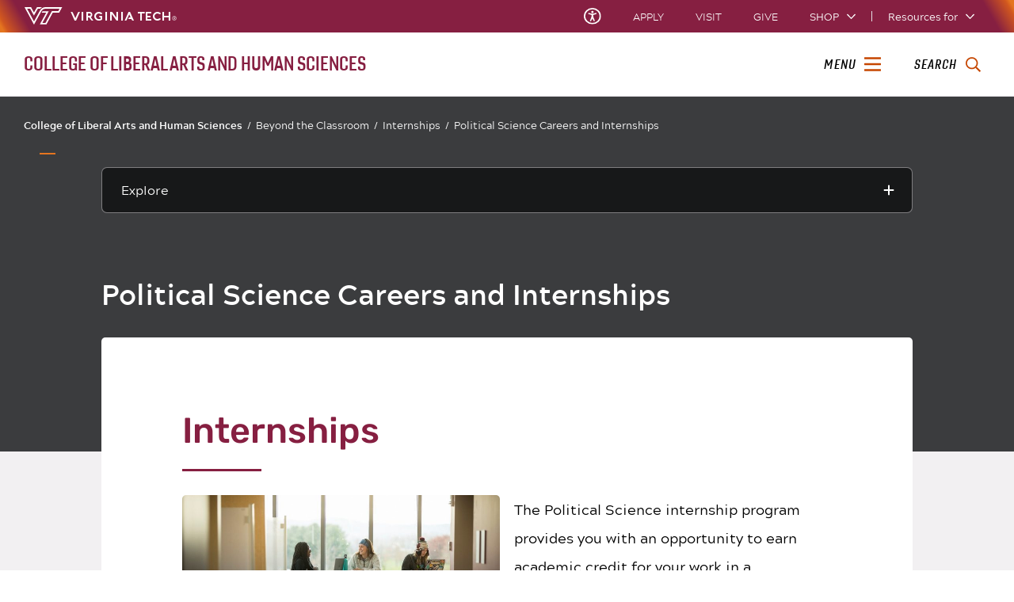

--- FILE ---
content_type: text/html;charset=utf-8
request_url: https://liberalarts.vt.edu/beyond-the-classroom/internships/political-science-careers-and-internships.html
body_size: 20000
content:
<!DOCTYPE html>
<html lang="en">

<head>
    
    
    <meta http-equiv="content-type" content="text/html; charset=UTF-8"/>
    <meta name="generator" content="Ensemble: https://ensemble.cms.vt.edu/"/>
    <link rel="shortcut icon" href="//assets.cms.vt.edu/favicon/favicon.ico"/>
    <meta name="keywords" content="Political science internships;Political science internship opportunities;Political science careers "/>
    <meta name="description" content="The Political Science internship program provides you with an opportunity to earn academic credit for your work in a governmental or political setting."/>
    <meta name="pageType" content="general-page"/>
    <meta name="created" content="2025-12-08T15:07:53Z"/>
    <meta name="pubdate" content="2025-12-08T15:07:50Z"/>
    <meta name="last-modified" content="2025-12-08T15:07:50Z"/>
    
    <meta property="og:url" content="https://liberalarts.vt.edu/content/liberalarts_vt_edu/en/beyond-the-classroom/internships/political-science-careers-and-internships.html"/>
    <meta property="og:type" content="article"/>
    <meta property="og:title" content="Political Science Careers and Internships"/>
    <meta name="twitter:url" content="https://liberalarts.vt.edu/content/liberalarts_vt_edu/en/beyond-the-classroom/internships/political-science-careers-and-internships.html"/>
    <meta name="twitter:title" content="Political Science Careers and Internships"/><meta property="og:description" content="The Political Science internship program provides you with an opportunity to earn academic credit for your work in a governmental or political setting."/><meta name="twitter:description" content="The Political Science internship program provides you with an opportunity to earn academic credit for your work in a governmental or political setting."/>
    <meta name="twitter:card" content="summary"/>
    <meta property="thumbnail" content=""/>
<!--
<PageMap>
 <DataObject type="document">
  <Attribute name="title">Political Science Careers and Internships</Attribute>
  <Attribute name="description">The Political Science internship program provides you with an opportunity to earn academic credit for your work in a governmental or political setting.</Attribute>
  <Attribute name="keywords">Political science internships,Political science internship opportunities,Political science careers </Attribute>
  <Attribute name="pageType">general-page</Attribute>
 </DataObject>
 <DataObject type="thumbnail"><Attribute name="src" value=""></Attribute></DataObject>
</PageMap> 
-->

<meta name="viewport" content="width=device-width, initial-scale=1.0"/>
<meta http-equiv="X-UA-Compatible" content="IE=edge"/>
<meta name="format-detection" content="telephone=no"/>
<meta name="facebook-domain-verification" content="o361an7jijh586jgybynmv8u73lpyr"/>
<script src="https://www.assets.cms.vt.edu/jquery/archives/jquery-3.cms.min.js"></script>

<script src="https://www.assets.cms.vt.edu/js/popper/archives/1.16.1/popper.min.js"></script>

<script src="https://www.assets.cms.vt.edu/bootstrap/archives/4.5.latest/js/bootstrap.min.js"></script>

<script defer src="https://www.assets.cms.vt.edu/font-awesome/archives-pro/5.latest/js/all.min.js"></script>

<!-- bootstrap responsive tabs -->
<script src="https://www.assets.cms.vt.edu/bootstrap/bootstrap-responsive-tabs/js/responsive-tabs.js"></script>


    
<link rel="stylesheet" href="/etc/clientlibs/vtlibs/main.lc-hash-lc.css" type="text/css">
<script src="/etc/clientlibs/vtlibs/main.lc-hash-lc.js"></script>


<link href="/etc/designs/vt-designs/vt-one.css" rel="stylesheet" type="text/css"/>
<link type="text/css" rel="stylesheet" href="/global_assets/templates/one/css/root.min.css"/>



<!-- Google Tag Manager -->

<script>(function(w,d,s,l,i){w[l]=w[l]||[];w[l].push({'gtm.start':
new Date().getTime(),event:'gtm.js'});var f=d.getElementsByTagName(s)[0],
j=d.createElement(s),dl=l!='dataLayer'?'&l='+l:'';j.async=true;j.src=
'//www.googletagmanager.com/gtm.js?id='+i+dl;f.parentNode.insertBefore(j,f);
})(window,document,'script','dataLayer','GTM-PDXC6S');</script>

<script>(function(w,d,s,l,i){w[l]=w[l]||[];w[l].push({'gtm.start':
      new Date().getTime(),event:'gtm.js'});var f=d.getElementsByTagName(s)[0],
      j=d.createElement(s),dl=l!='dataLayer'?'&l='+l:'';j.async=true;j.src=
      'https://www.googletagmanager.com/gtm.js?id='+i+dl;f.parentNode.insertBefore(j,f);
      })(window,document,'script','dataLayer','GTM-P6F85Q5');</script>
<!-- End Google Tag Manager -->

  <link type="text/css" href="/local_assets/www.liberalarts.vt.edu/one/modifyGlobalTemplate.css" rel="stylesheet"/>
  <script type="text/javascript" src="/local_assets/www.liberalarts.vt.edu/one/modifyGlobalJS.js"></script>
<title>Political Science Careers and Internships  | College of Liberal Arts and Human Sciences | Virginia Tech</title>

</head>

<body id="vt_theme_one" class="vt-general norightcol clahs-department-career general-page clahs-main">
    <!-- Google Tag Manager (noscript) -->

<noscript><iframe src="https://www.googletagmanager.com/ns.html?id=GTM-PDXC6S" height="0" width="0" style="display:none;visibility:hidden"></iframe></noscript>

<noscript><iframe src="https://www.googletagmanager.com/ns.html?id=GTM-P6F85Q5" height="0" width="0" style="display:none;visibility:hidden"></iframe></noscript>
<!-- End Google Tag Manager (noscript) -->
    




<header class="header">
	<nav aria-label="Skip Links">
		<ul class="vt-skip-nav">
			<li class="vt-skip-navItem"><a class="vt-skip-navLink" href="#vt_main">Skip to main content</a></li>
			<li class="vt-skip-navItem"><a class="vt-skip-navLink" href="#vt_search_box" onclick="searchToggle();">Skip to search</a>
			</li>
		</ul>
	</nav>
	<div class="vt-wordMark">
		<a class="vt-wordMark-link" href="https://www.vt.edu"><img alt="" class="vt-wordMark-logo-image" src="https://www.assets.cms.vt.edu/images/whiteVTonTransparent.svg" focusable="false" aria-hidden="true"/><span class="vt-wordMark-text">Virginia Tech&reg;<span class="sr-only">
					home</span></span></a>
	</div>
	<div class="row vt-one-preHeader">
		<div class="vt-universal-access">
			<button onclick="accessToggle()" class="vt-access-toggle" aria-labelledby="vt_universal_access_label">
				<img alt="" src="https://www.assets.cms.vt.edu/images/accessibility_icon_white.svg" class="vt-access-toggle-icon vt-transparent-bg" focusable="false" aria-hidden="true"/>
				<span class="sr-only">Universal Access Toggle</span>
			</button>
			<div role="tooltip" id="vt_universal_access_label" class="vt-universal-access-label">Universal Access</div>
			<div role="dialog" id="vt_access_dialog" aria-labelledby="vt_access_dialog_label" aria-describedby="vt_access_dialog_label" aria-modal="true" class="vt-access-dialog-wrapper" aria-hidden="true">
				<div class="vt-access-dialog">
					<button onclick="accessToggle()" class="vt-access-dialog-close" tabindex="-1" aria-label="Close Universal Access dialog">
						<span class="far fa-times" focusable="false" aria-hidden="true"></span>
						<span class="sr-only">Close Universal Access dialog</span>
					</button>
					<span id="vt_access_dialog_label" class="vt-access-dialog-label">Universal Access Options</span>
					<ul class="vt-access-options" role="group">
						<li class="vt-access-item"><a href="https://www.vt.edu/accessibility/barrier.html" onclick="accessToggle()" class="vt-access-item-link" tabindex="-1"><img src="https://www.assets.cms.vt.edu/images/vt-accessibility_report-barrier.svg" alt="" class="vt-access-item-linkImage vt-transparent-bg" focusable="false" aria-hidden="true"/><span class="vt-access-item-linkText">Report a
									barrier</span></a>
						</li>
						<li class="vt-access-item"><a href="https://www.vt.edu/accessibility.html" onclick="accessToggle()" class="vt-access-item-link" tabindex="-1"><img src="https://www.assets.cms.vt.edu/images/vt-accessibility_accessibility-portal.svg" alt="" class="vt-access-item-linkImage vt-transparent-bg" focusable="false" aria-hidden="true"/><span class="vt-access-item-linkText">Accessibility
									portal</span></a></li>
						<li class="vt-access-item vt-access-slider">
							<button id="vt_ua_pauseallvids" onclick="pauseAllVids();" class="vt-access-item-slider" tabindex="-1" aria-pressed="false">
								<img src="https://www.assets.cms.vt.edu/images/toggle_slider_off-01.svg" alt="" class="vt-access-item-sliderImage vt-transparent-bg vt-toggle-off" focusable="false" aria-hidden="true"/>
								<img src="https://www.assets.cms.vt.edu/images/toggle_slider_on-01.svg" alt="" class="vt-access-item-sliderImage vt-transparent-bg vt-toggle-on d-none" focusable="false" aria-hidden="true"/>
								<span class="vt-access-item-slider-text">Pause all background videos</span>
								<!-- <span class="vt-access-item-slider-text vt-toggle-on d-none">Disable pause all background videos</span> -->
								<!-- <img src="https://www.assets.cms.vt.edu/images/vt-accessibility_pauseVids.svg" alt="" class="vt-access-item-linkImage vt-transparent-bg" focusable="false" aria-hidden="true" />
						<span class="vt-access-item-linkText">Pause all background videos</span> -->
							</button>
						</li>
						<li class="vt-access-item vt-access-slider">
							<button id="vt_ua_underlineLinks" onclick="linkUnderlineToggle();" class="vt-access-item-slider" tabindex="-1" aria-pressed="false">
								<img src="https://www.assets.cms.vt.edu/images/toggle_slider_off-01.svg" alt="" class="vt-access-item-sliderImage vt-transparent-bg vt-toggle-off" focusable="false" aria-hidden="true"/>
								<img src="https://www.assets.cms.vt.edu/images/toggle_slider_on-01.svg" alt="" class="vt-access-item-sliderImage vt-transparent-bg vt-toggle-on d-none" focusable="false" aria-hidden="true"/>
								<span class="vt-access-item-slider-text">Underline all links</span>
								<!-- <span class="vt-access-item-slider-text vt-toggle-on d-none">Disable underline all links</span> -->
								<!-- <img src="https://www.assets.cms.vt.edu/images/vt-accessibility_underline.svg" alt="" class="vt-access-item-linkImage vt-transparent-bg" focusable="false" aria-hidden="true" />
						<span class="vt-access-item-linkText">Turn link underline <span class="vt-underline-on">On</span><span class="vt-underline-off">Off</span></span> -->
							</button>
						</li>

					</ul>
				</div> <!-- end vt-access-dialog -->
			</div> <!-- end vt_access_dialog -->
		</div> <!-- end vt-universal-access -->

		<nav class="vt-actions-header" aria-label="Actions and Audiences">
			<div class="vt-common-wrapper" aria-label="Actions" role="group">
				<ul id="vt_common">
					<li class="vt-common-item"><a class="vt-common-link" href="https://www.vt.edu/apply.html">Apply</a>
					</li>
					<li class="vt-common-item"><a class="vt-common-link" href="https://www.vt.edu/visit.html">Visit</a>
					</li>
					<li class="vt-common-item"><a class="vt-common-link" href="https://give.vt.edu">Give</a></li>

					<li class="vt-common-item">
						<div class="vt-shop-wrapper">
							<button id="vt_header_shop_toggle" class="vt-shop-toggle" aria-haspopup="true" aria-controls="vt_header_shop_options" aria-expanded="false">
								<span class="vt-shop-toggle-text">Shop</span>
								<span class="far fa-chevron-down" aria-hidden="true" focusable="false" role="presentation"></span>
							</button>
							<ul id="vt_header_shop_options" class="vt-shop-options closed" aria-labelledby="vt_header_shop_toggle" aria-hidden="true" role="menu">
								<li class="vt-shop-item" role="presentation"><a role="menuitem" class="vt-shop-item-link" tabindex="-1" href="https://shop.hokiesports.com/va-tech-hokies/hokie-gear/t-91478717+c-2389279856+z-8-2624068228?_s=bm-vt_edu_top_nav&amp;utm_source=vt_edu&amp;utm_medium=referral"><span class="vt-shop-title">Hokie Sports Shop</span><br/><span class="vt-shop-description">Apparel, clothing, gear and
											merchandise</span></a></li>
								<li class="vt-shop-item" role="presentation"><a role="menuitem" class="vt-shop-item-link" tabindex="-1" href="https://www.bkstr.com/virginiatechstore/home?cm_mmc=EduSite-_-PullDown-_-2130"><span class="vt-shop-title">Hokie Shop</span><br/><span class="vt-shop-description">University Bookstore,
											merchandise and gifts</span></a></li>
								<li class="vt-shop-item" role="presentation"><a role="menuitem" class="vt-shop-item-link" tabindex="-1" href="https://hokiegear.com"><span class="vt-shop-title">Hokie Gear</span><br/><span class="vt-shop-description">Everything you need to know about Hokie gear</span></a></li><li class="vt-shop-item" role="presentation"><a role="menuitem" class="vt-shop-item-link" tabindex="-1" href="https://www.vt.edu/plates"><span class="vt-shop-title">Hokie
											License Plates</span><br/><span class="vt-shop-description">Part of every Virginia Tech plate purchase
											funds
											scholarships</span></a></li>
							</ul>
						</div>
					</li>


				</ul>
			</div>
			<div id="vt_header_resources_for" class="vt-resources-for-wrapper" aria-label="Audiences" role="group">
				<button id="vt_header_resources_toggle" class="vt-resources-toggle" aria-haspopup="true" aria-controls="vt_header_resources_options" aria-expanded="false">
					<span class="vt-resources-toggle-text">Resources for</span>
					<span class="far fa-chevron-down" aria-hidden="true" focusable="false" role="presentation"></span>
				</button>
				<ul id="vt_header_resources_options" class="vt-resources-options closed" aria-labelledby="vt_header_resources_toggle" aria-hidden="true" role="menu">
					<li class="vt-resources-item" role="presentation"><a role="menuitem" tabindex="-1" class="vt-resources-item-link" href="https://www.vt.edu/admissions.html">Future Students</a>
					</li>
					<li class="vt-resources-item" role="presentation"><a role="menuitem" tabindex="-1" class="vt-resources-item-link" href="https://www.vt.edu/resources/current-students.html">Current
							Students</a></li>
					<li class="vt-resources-item" role="presentation"><a role="menuitem" tabindex="-1" class="vt-resources-item-link" href="https://www.vt.edu/resources/parents-and-families.html">Parents and Families</a></li>
					<li class="vt-resources-item" role="presentation"><a role="menuitem" tabindex="-1" class="vt-resources-item-link" href="https://www.vt.edu/resources/faculty-and-staff.html">Faculty and Staff</a></li>
					<li class="vt-resources-item" role="presentation"><a role="menuitem" tabindex="-1" class="vt-resources-item-link" href="https://alumni.vt.edu">Alumni</a></li>
					<li class="vt-resources-item" role="presentation"><a role="menuitem" tabindex="-1" class="vt-resources-item-link" href="https://www.vt.edu/link.html">Industry and Partners</a>
					</li>
				</ul>
			</div>
		</nav> <!-- end vt-actions-header -->
	</div> <!-- end vt-one-preHeader -->

	<div class="row vt-one-headerRow">
		<div class="col header-col">
			<div id="vt_logo" class="vt-logo">
				<a href="/" class="vt-logo-link">

					<span class="vt-logo-text">College of Liberal Arts and Human Sciences</span>

				</a>
			</div>

			<nav class="col" id="vt_nav" aria-label="Site Menu">
				<div class="linkWrapper">
					<button class="vt-nav-toggle" aria-controls="vt_offcanvas_nav" aria-expanded="false" onclick="javascript:navToggle();">
						<span class="vt-nav-toggleLabel">Menu</span>
						<span class="far fa-bars menu-open" aria-hidden="true" focusable="false" role="presentation"></span>
						<span class="far fa-times menu-close d-none" aria-hidden="true" focusable="false" role="presentation"></span>
					</button>
				</div>
				<div id="vt_offcanvas_nav" role="group" aria-label="Main Menu Drawer" aria-hidden="true" tabindex="-1">
					
					
						<ol id="vt_parent_org" class="vt-parent-org" aria-label="Parent Organization and Current Site">
							<li class="vt-currentSiteTitle">
								<a class="vt-currentSiteTitle-link" href="/" tabindex="-1">College of Liberal Arts and Human Sciences</a>
							</li>
						</ol>
					
					
<!-- Draws the top navigation for media-building-->



    <ul id="vt_main_nav" aria-label="Pages in Site">

  <li class="nav-item"><div class="link-wrapper"><a href="https://liberalarts.vt.edu/why-study-here.html" tabindex="-1">Why Study Here?</a></div></li> 
                    <li class="nav-item has-submenu">
                      <div class="link-wrapper">
                        <a href="https://liberalarts.vt.edu/about.html" class="" tabindex="-1">About</a>
                        <button tabindex="-1" class="fold-icon" onclick="javascript:foldAction(this);" aria-expanded="false" aria-label="About Submenu Toggle" aria-controls="about_submenu">
                          <span class="far fa-times" focusable="false"></span>
                          <span class="sr-only">About Submenu Toggle</span>
                        </button>
                      </div>
                          <ul class="submenu" id="about_submenu" role="group" aria-label="About Submenu">
                              <li class="nav-item"><a href="https://liberalarts.vt.edu/about/why-liberal-arts-.html" tabindex="-1">Why Liberal Arts?</a></li><li class="nav-item"><a href="https://liberalarts.vt.edu/about/from-the-dean.html" tabindex="-1">Office of the Dean</a></li><li class="nav-item"><a href="https://liberalarts.vt.edu/about/our-leadership.html" tabindex="-1">Our Leadership</a></li><li class="nav-item"><a href="https://liberalarts.vt.edu/about/our-faculty.html" tabindex="-1">Our Faculty</a></li><li class="nav-item"><a href="https://liberalarts.vt.edu/about/our-alumni.html" tabindex="-1">Alumni and Friends</a></li><li class="nav-item"><a href="https://liberalarts.vt.edu/about/giving.html" tabindex="-1">Giving</a></li><li class="nav-item"><a href="https://liberalarts.vt.edu/about/awards-and-honors.html" tabindex="-1">Awards and Honors</a></li><li class="nav-item"><a href="https://liberalarts.vt.edu/about/staff-association.html" tabindex="-1">Staff Association</a></li><li class="nav-item"><a href="https://liberalarts.vt.edu/about/international-initiatives.html" tabindex="-1">International Initiatives</a></li><li class="nav-item"><a href="https://liberalarts.vt.edu/about/faculty-and-staff-resources.html" tabindex="-1">Faculty and Staff Resources</a></li>
                          </ul>
                    </li>

                    <li class="nav-item"><div class="link-wrapper"><a href="https://liberalarts.vt.edu/contact-us.html" tabindex="-1">Contact Us</a></div></li> 
                    <li class="nav-item has-submenu">
                      <div class="link-wrapper">
                        <a href="https://liberalarts.vt.edu/academics.html" class="" tabindex="-1">Academics</a>
                        <button tabindex="-1" class="fold-icon" onclick="javascript:foldAction(this);" aria-expanded="false" aria-label="Academics Submenu Toggle" aria-controls="academics_submenu">
                          <span class="far fa-times" focusable="false"></span>
                          <span class="sr-only">Academics Submenu Toggle</span>
                        </button>
                      </div>
                          <ul class="submenu" id="academics_submenu" role="group" aria-label="Academics Submenu">
                              <li class="nav-item"><a href="https://liberalarts.vt.edu/academics/majors-and-minors.html" tabindex="-1">Majors and Minors</a></li><li class="nav-item"><a href="https://liberalarts.vt.edu/academics/graduate-programs.html" tabindex="-1">Graduate Programs</a></li><li class="nav-item"><a href="https://liberalarts.vt.edu/academics/online-programs.html" tabindex="-1">Online Programs</a></li><li class="nav-item"><a href="https://liberalarts.vt.edu/academics/accelerated-graduate-programs.html" tabindex="-1">Accelerated Graduate Programs</a></li>
                          </ul>
                    </li>

                    
                    <li class="nav-item has-submenu">
                      <div class="link-wrapper">
                        <a href="https://liberalarts.vt.edu/beyond-the-classroom.html" class="" tabindex="-1">Beyond the Classroom</a>
                        <button tabindex="-1" class="fold-icon" onclick="javascript:foldAction(this);" aria-expanded="false" aria-label="Beyond the Classroom Submenu Toggle" aria-controls="beyond_the_classroom_submenu">
                          <span class="far fa-times" focusable="false"></span>
                          <span class="sr-only">Beyond the Classroom Submenu Toggle</span>
                        </button>
                      </div>
                          <ul class="submenu" id="beyond_the_classroom_submenu" role="group" aria-label="Beyond the Classroom Submenu">
                              <li class="nav-item"><a href="https://liberalarts.vt.edu/beyond-the-classroom/student-organizations.html" tabindex="-1">Student Organizations</a></li><li class="nav-item"><a href="https://liberalarts.vt.edu/beyond-the-classroom/college-ambassador-program.html" tabindex="-1">College Ambassador Program</a></li><li class="nav-item"><a href="https://liberalarts.vt.edu/beyond-the-classroom/undergraduate-research.html" tabindex="-1">Undergraduate Research</a></li><li class="nav-item"><a href="https://liberalarts.vt.edu/beyond-the-classroom/study-abroad.html" tabindex="-1">Study Abroad</a></li><li class="nav-item"><a href="https://liberalarts.vt.edu/beyond-the-classroom/scholarships-and-awards.html" tabindex="-1">Scholarships and Awards</a></li><li class="nav-item"><a href="https://liberalarts.vt.edu/beyond-the-classroom/internships.html" tabindex="-1">Internships</a></li><li class="nav-item"><a href="https://liberalarts.vt.edu/beyond-the-classroom/academic-and-career-advising.html" tabindex="-1">Academic and Career Advising</a></li>
                          </ul>
                    </li>

                    
                    <li class="nav-item has-submenu">
                      <div class="link-wrapper">
                        <a href="https://liberalarts.vt.edu/departments-and-schools.html" class="" tabindex="-1">Departments and Schools</a>
                        <button tabindex="-1" class="fold-icon" onclick="javascript:foldAction(this);" aria-expanded="false" aria-label="Departments and Schools Submenu Toggle" aria-controls="departments_and_schools_submenu">
                          <span class="far fa-times" focusable="false"></span>
                          <span class="sr-only">Departments and Schools Submenu Toggle</span>
                        </button>
                      </div>
                          <ul class="submenu" id="departments_and_schools_submenu" role="group" aria-label="Departments and Schools Submenu">
                              <li class="nav-item"><a href="https://liberalarts.vt.edu/departments-and-schools/department-of-english.html" tabindex="-1">Department of English</a></li><li class="nav-item"><a href="https://liberalarts.vt.edu/departments-and-schools/department-of-history.html" tabindex="-1">Department of History</a></li><li class="nav-item"><a href="https://liberalarts.vt.edu/departments-and-schools/department-of-human-development-and-family-science.html" tabindex="-1">Department of Human Development and Family Science</a></li><li class="nav-item"><a href="https://liberalarts.vt.edu/departments-and-schools/department-of-modern-and-classical-languages-and-literatures.html" tabindex="-1">Department of Modern and Classical Languages and Literatures</a></li><li class="nav-item"><a href="https://liberalarts.vt.edu/departments-and-schools/department-of-philosophy.html" tabindex="-1">Department of Philosophy</a></li><li class="nav-item"><a href="https://liberalarts.vt.edu/departments-and-schools/department-of-political-science.html" tabindex="-1">Department of Political Science</a></li><li class="nav-item"><a href="https://liberalarts.vt.edu/departments-and-schools/department-of-religion-and-culture.html" tabindex="-1">Department of Religion and Culture</a></li><li class="nav-item"><a href="https://liberalarts.vt.edu/departments-and-schools/department-of-science-technology-and-society.html" tabindex="-1">Department of Science, Technology, and Society</a></li><li class="nav-item"><a href="https://liberalarts.vt.edu/departments-and-schools/department-of-sociology.html" tabindex="-1">Department of Sociology</a></li><li class="nav-item"><a href="https://liberalarts.vt.edu/departments-and-schools/school-of-communication.html" tabindex="-1">School of Communication</a></li><li class="nav-item"><a href="https://liberalarts.vt.edu/departments-and-schools/school-of-education.html" tabindex="-1">School of Education</a></li><li class="nav-item"><a href="https://liberalarts.vt.edu/departments-and-schools/school-of-performing-arts-.html" tabindex="-1">School of Public and International Affairs</a></li><li class="nav-item"><a href="https://liberalarts.vt.edu/departments-and-schools/rotc.html" tabindex="-1">Reserve Officer Training Corps</a></li>
                          </ul>
                    </li>

                    <li class="nav-item"><div class="link-wrapper"><a href="https://liberalarts.vt.edu/research-centers.html" tabindex="-1">Centers, Labs, and Programs</a></div></li> 
                    <li class="nav-item has-submenu">
                      <div class="link-wrapper">
                        <a href="https://liberalarts.vt.edu/research.html" class="" tabindex="-1">Research</a>
                        <button tabindex="-1" class="fold-icon" onclick="javascript:foldAction(this);" aria-expanded="false" aria-label="Research Submenu Toggle" aria-controls="research_submenu">
                          <span class="far fa-times" focusable="false"></span>
                          <span class="sr-only">Research Submenu Toggle</span>
                        </button>
                      </div>
                          <ul class="submenu" id="research_submenu" role="group" aria-label="Research Submenu">
                              <li class="nav-item"><a href="https://liberalarts.vt.edu/research/liberalarts-grant-resources.html" tabindex="-1">Grant Resources and Opportunities</a></li><li class="nav-item"><a href="https://liberalarts.vt.edu/research/research-contacts.html" tabindex="-1">Research Contacts</a></li><li class="nav-item"><a href="https://liberalarts.vt.edu/research/research-stories.html" tabindex="-1">Research Stories</a></li><li class="nav-item"><a href="https://liberalarts.vt.edu/research/research-briefs.html" tabindex="-1">Research Briefs</a></li><li class="nav-item"><a href="https://liberalarts.vt.edu/research/research-projects.html" tabindex="-1">Research Projects</a></li><li class="nav-item"><a href="https://liberalarts.vt.edu/research/graduate-research.html" tabindex="-1">Graduate Student Research</a></li><li class="nav-item"><a href="https://liberalarts.vt.edu/research/liberalarts-research-fellowships.html" tabindex="-1">Research Fellowships and Workshops</a></li>
                          </ul>
                    </li>

                    <li class="nav-item"><div class="link-wrapper"><a href="https://liberalarts.vt.edu/bookshelf.html" tabindex="-1">Bookshelf</a></div></li> 
                    <li class="nav-item has-submenu">
                      <div class="link-wrapper">
                        <a href="https://liberalarts.vt.edu/news.html" class="" tabindex="-1">News and Features</a>
                        <button tabindex="-1" class="fold-icon" onclick="javascript:foldAction(this);" aria-expanded="false" aria-label="News and Features Submenu Toggle" aria-controls="news_and_features_submenu">
                          <span class="far fa-times" focusable="false"></span>
                          <span class="sr-only">News and Features Submenu Toggle</span>
                        </button>
                      </div>
                          <ul class="submenu" id="news_and_features_submenu" role="group" aria-label="News and Features Submenu">
                              <li class="nav-item"><a href="https://liberalarts.vt.edu/news/articles.html" tabindex="-1">News Stories</a></li><li class="nav-item"><a href="https://liberalarts.vt.edu/news/in-the-news.html" tabindex="-1">Media Mentions</a></li><li class="nav-item"><a href="https://liberalarts.vt.edu/news/academic-news.html" tabindex="-1">Academic News</a></li><li class="nav-item"><a href="https://liberalarts.vt.edu/news/events.html" tabindex="-1">Featured College Events</a></li><li class="nav-item"><a href="https://liberalarts.vt.edu/news/video.html" tabindex="-1">Video</a></li><li class="nav-item"><a href="https://liberalarts.vt.edu/news/magazine.html" tabindex="-1">Magazine</a></li>
                          </ul>
                    </li>

                    
                    <li class="nav-item has-submenu">
                      <div class="link-wrapper">
                        <a href="https://liberalarts.vt.edu/alumni.html" class="" tabindex="-1">Alumni and Friends</a>
                        <button tabindex="-1" class="fold-icon" onclick="javascript:foldAction(this);" aria-expanded="false" aria-label="Alumni and Friends Submenu Toggle" aria-controls="alumni_and_friends_submenu">
                          <span class="far fa-times" focusable="false"></span>
                          <span class="sr-only">Alumni and Friends Submenu Toggle</span>
                        </button>
                      </div>
                          <ul class="submenu" id="alumni_and_friends_submenu" role="group" aria-label="Alumni and Friends Submenu">
                              <li class="nav-item"><a href="https://liberalarts.vt.edu/alumni/alumni-advisory-board.html" tabindex="-1">Alumni Engagement Committee</a></li><li class="nav-item"><a href="https://liberalarts.vt.edu/alumni/alumni-bookshelf.html" tabindex="-1">Alumni Bookshelf</a></li><li class="nav-item"><a href="https://liberalarts.vt.edu/alumni/news-stories.html" tabindex="-1">Alumni News and Profiles</a></li><li class="nav-item"><a href="https://liberalarts.vt.edu/alumni/looking-for-your-college.html" tabindex="-1">Looking for Your College?</a></li><li class="nav-item"><a href="https://liberalarts.vt.edu/alumni/events.html" tabindex="-1">Events</a></li><li class="nav-item"><a href="https://liberalarts.vt.edu/alumni/contact-us.html" tabindex="-1">Contact Us</a></li><li class="nav-item"><a href="https://liberalarts.vt.edu/alumni/illuminators-messages.html" tabindex="-1">Illuminators Messages to Alumni</a></li><li class="nav-item"><a href="https://liberalarts.vt.edu/alumni/photo-gallery.html" tabindex="-1">Photo Gallery</a></li><li class="nav-item"><a href="https://liberalarts.vt.edu/alumni/be-proud.html" tabindex="-1">Be Proud</a></li><li class="nav-item"><a href="https://liberalarts.vt.edu/alumni/be-involved.html" tabindex="-1">Be Involved</a></li><li class="nav-item"><a href="https://liberalarts.vt.edu/alumni/be-invested.html" tabindex="-1">Be Invested</a></li><li class="nav-item"><a href="https://liberalarts.vt.edu/alumni/awards.html" tabindex="-1">Alumni Awards and Hall of Honor</a></li>
                          </ul>
                    </li>

                    <li class="nav-item"><div class="link-wrapper"><a href="https://liberalarts.vt.edu/commencement.html" tabindex="-1">Commencement</a></div></li> <li class="nav-item"><div class="link-wrapper"><a href="https://liberalarts.vt.edu/calendar.html" tabindex="-1">Events Calendar</a></div></li> <li class="nav-item"><div class="link-wrapper"><a href="https://liberalarts.vt.edu/humanities-week.html" tabindex="-1">Virginia Tech Humanities Week</a></div></li> <li class="nav-item"><div class="link-wrapper"><a href="https://liberalarts.vt.edu/find-your-career.html" tabindex="-1">Find Your Career</a></div></li> 
  </ul>
    <div class="vt-common-wrapper" aria-label="Actions" role="group">
      <ul class="vt-actions-nav">
        <li class="vt-common-item"><a class="vt-common-link" href="https://vt.edu/apply.html">Apply</a></li>
        <li class="vt-common-item"><a class="vt-common-link" href="https://vt.edu/visit.html">Visit</a></li>
        <li class="vt-common-item"><a class="vt-common-link" href="https://give.vt.edu">Give</a></li>

        <li class="vt-shop-wrapper d-md-none">
          <div class="vt-nav-shop-wrapper">
            <button id="vt_nav_shop_toggle" class="vt-shop-toggle fold-icon" aria-controls="vt_nav_shop_options" aria-expanded="false">
              <span class="vt-nav-shop-title">Shop</span>
              <span class="far fa-times" focusable="false"></span>
            </button>
            <ul id="vt_nav_shop_options" class="vt-shop-options open" aria-labelledby="vt_header_shop_toggle" aria-hidden="true" role="menu">
								<li class="vt-shop-item" role="presentation"><a role="menuitem" class="vt-shop-item-link" tabindex="-1" href="https://shop.hokiesports.com/va-tech-hokies/hokie-gear/t-91478717+c-2389279856+z-8-2624068228?_s=bm-vt_edu_top_nav&amp;utm_source=vt_edu&amp;utm_medium=referral"><span class="vt-shop-title">Hokie Sports Shop</span><br><span class="vt-shop-description">Apparel, clothing, gear and
											merchandise</span></a></li>
								<li class="vt-shop-item" role="presentation"><a role="menuitem" class="vt-shop-item-link" tabindex="-1" href="https://www.bkstr.com/virginiatechstore/home?cm_mmc=EduSite-_-PullDown-_-2130"><span class="vt-shop-title">Hokie Shop</span><br><span class="vt-shop-description">University Bookstore,
											merchandise and gifts</span></a></li>
								<li class="vt-shop-item" role="presentation"><a role="menuitem" class="vt-shop-item-link" tabindex="-1" href="https://hokiegear.com"><span class="vt-shop-title">Hokie Gear</span><br><span class="vt-shop-description">Everything you need to know about Hokie gear</span></a></li><li class="vt-shop-item" role="presentation"><a role="menuitem" class="vt-shop-item-link" tabindex="-1" href="https://www.vt.edu/plates"><span class="vt-shop-title">Hokie
											License Plates</span><br><span class="vt-shop-description">Part of every Virginia Tech plate purchase
											funds
											scholarships</span></a></li>
							</ul>
          </div>
        </li>

      </ul>
    </div>
    <div class="vt-resources-for-wrapper d-md-none">
      <div class="vt-nav-resources-wrapper" aria-label="Audiences" role="group">
        <div class="vt-resources-link-wrapper">
          <button id="vt_nav_resources_toggle" class="fold-icon vt-resources-toggle" aria-controls="vt_nav_resources_options" aria-expanded="true">
            <span class="vt-nav-resources-title">Resources for</span>
            <span class="far fa-times" focusable="false"></span>
          </button>
        </div>
        <ul id="vt_nav_resources_options" class="vt-resources-options open" aria-labelledby="vt_nav_resources_toggle" role="menu">
          <li class="vt-resources-item" role="presentation"><a role="menuitem" tabindex="-1" class="vt-resources-item-link" href="https://vt.edu/admissions.html">Future Students</a></li>
          <li class="vt-resources-item" role="presentation"><a role="menuitem" tabindex="-1" class="vt-resources-item-link" href="https://vt.edu/resources/current-students.html">Current Students</a></li>
          <li class="vt-resources-item" role="presentation"><a role="menuitem" tabindex="-1" class="vt-resources-item-link" href="https://vt.edu/resources/parents-and-families.html">Parents and Families</a></li>
          <li class="vt-resources-item" role="presentation"><a role="menuitem" tabindex="-1" class="vt-resources-item-link" href="https://vt.edu/resources/faculty-and-staff.html">Faculty and Staff</a></li>
          <li class="vt-resources-item" role="presentation"><a role="menuitem" tabindex="-1" class="vt-resources-item-link" href="https://alumni.vt.edu">Alumni</a></li>
          <li class="vt-resources-item" role="presentation"><a role="menuitem" tabindex="-1" class="vt-resources-item-link" href="https://vt.edu/resources/industry-and-partners.html">Industry and Partners</a></li>
        </ul>
      </div>
    </div>


				</div>
			</nav><!-- end vt_nav -->

			<div class="col" id="vt_header_search" role="search">
				<div class="linkWrapper">
					<button class="vt-search-toggle" aria-controls="vt_search_drawer" onclick="javascript:searchToggle();" aria-label="enter search terms">
						<span class="vt-search-toggleLabel">Search</span>
						<span class="far fa-search search-open" aria-hidden="true" focusable="false" role="presentation"></span>
						<span class="far fa-times search-close d-none" aria-hidden="true" focusable="false" role="presentation"></span>
					</button>
				</div>
				<!-- GOOGLE JSON SEARCH
				** These elements are placed based on design concepts Apr 26, 2023.
				** Current designs use a two-column results page layout.
				** Form and options span the screen, everything else to a column -->
				<script src="https://www.assets.cms.vt.edu/js/x509/x509.js"></script>
				<div class="vt-search-wrapper" id="vt_search_drawer" data-searchpageid="014605715938893978548:80loa2rutjq" data-name="siteURL" data-value="liberalarts.vt.edu" aria-label="Search Drawer" role="group">

					<!-- Live region -->
					<div role="status" class="vt-status-announce sr-only" id="vt_status_announce"></div>

					<form class="vt-header-search-form vt-one vt-header-search-form-tools" id="vt_header_search_form" accept-charset="utf-8">
						<label id="vtx_header_query_label" class="sr-only">Search query</label>
						<input id="vt_search_box" class="vt-header-search-q" autocomplete="off" type="text" size="10" name="q" title="search" aria-label="search" dir="ltr" spellcheck="false" aria-labelledby="vtx_header_query_label"/>
						<div class="" id="gs_st50" dir="ltr">
							<a class="" href="javascript:void(0)" title="Clear search box" role="button" style="display: none;"><span class="" id="gs_cb50" aria-hidden="true">×</span></a>
						</div>
						<button class="vt-header-search-button" id="vt_header_search_button" type="submit" name="vt-header-search-btn" title="Submit search" aria-label="Submit search">
							<span class="vt-search-submit-btn-text">search</span>
							<svg class="vt-search-submit-btn-img vt-arrow-right" data-name="Arrow right" xmlns="http://www.w3.org/2000/svg" viewBox="0 0 9.71777 9.67128" aria-hidden="true" focusable="false" role="presentation">
								<path fill="currentColor" data-name="right" d="M9.22016,5.31671a.712.712,0,0,0,.0061-1.0069l-.0061-.0061-3.895-3.839a.72054.72054,0,0,0-1.017,1.021l2.27,2.278c.186.187.124.339-.142.339H.98116a.722.722,0,0,0,0,1.443h5.454c.265,0,.329.152.142.339l-2.269,2.279a.72019.72019,0,0,0,1.017,1.02Z">
								</path>
							</svg>
							<svg class="vt-search-submit-btn-img vt-magnify" viewBox="0 0 15.474 16" aria-hidden="true" focusable="false" role="presentation" xmlns="http://www.w3.org/2000/svg">
								<path id="search-icon" fill="currentColor" d="M14.521,16a.932.932,0,0,1-.675-.289l-3.558-3.678a6.29,6.29,0,0,1-8.4-.645A6.747,6.747,0,0,1,0,6.67,6.743,6.743,0,0,1,1.89,1.954a6.3,6.3,0,0,1,9.124,0,6.889,6.889,0,0,1,.623,8.683l3.558,3.679a1.011,1.011,0,0,1,0,1.4A.928.928,0,0,1,14.521,16ZM6.451,1.971A4.444,4.444,0,0,0,3.238,3.348a4.813,4.813,0,0,0,0,6.645,4.438,4.438,0,0,0,6.426,0,4.817,4.817,0,0,0,0-6.645A4.441,4.441,0,0,0,6.451,1.971Z"/>
							</svg>
						</button>
						<div class="" title="clear results">&nbsp;</div>
						<div class="vt-header-site-search">
							<div class="vt-site-search">
								<!-- inject site search options -->
								<div class="vt-site-search-row">
									<input class="vt-site-search-option vt-option-searchThisSite" type="radio" id="vt_option_searchThisSite" name="siteSearch" value="014605715938893978548:80loa2rutjq" data-site-search="site:liberalarts.vt.edu" data-search="014605715938893978548:80loa2rutjq" data-name="websearch" data-domain="on liberalarts.vt.edu" checked/>
									<label class="vt-site-search-label" for="vt_option_searchThisSite">
										Search this site <span class="vt-site-search-label-text sr-only"></span>
									</label>
									<span class="vt-search-radio-button"></span>
								</div>
								<div class="vt-site-search-row">
									<input class="vt-site-search-option vt-option-searchAllSites" type="radio" id="vt_option_searchAllSites" name="siteSearch" value="012042020361247179657:wmrvw9b99ug" data-site-search="" data-search="012042020361247179657:wmrvw9b99ug" data-name="websearch" data-domain="on all sites"/>
									<label class="vt-site-search-label" for="vt_option_searchAllSites">
										Search all vt.edu sites <span class="vt-site-search-label-text sr-only"></span>
									</label>
									<span class="vt-search-radio-button"></span>
								</div>
								<div class="vt-site-search-row">
									<input class="vt-site-search-option vt-option-searchPeople" type="radio" id="vt_option_searchPeople" name="siteSearch" value="012042020361247179657:wmrvw9b99ug" data-site-search="" data-search="peoplesearch" data-search-peoplesearch="true" data-name="peoplesearch" data-domain="on all sites"/>
									<label class="vt-site-search-label" for="vt_option_searchPeople">
										People search <span class="vt-site-search-label-text sr-only"></span>
									</label>
									<span class="vt-search-radio-button"></span>
								</div>
							</div>
							<div class="vt-frequent">
								<span class="vt-frequent-label">Frequent Searches:</span>
								<div class="vt-frequent-links"></div>
							</div>
						</div><!-- end vt-header-site-search -->

					</form> <!-- end vt_header_search_form -->

					<div class="vt-header-search-wrapper">
					
						<!-- REFINEMENTS MENU  -->
						<div class="vt-header-refinement-wrapper vt-tabs" id="vt_refinements_menu" hidden>
							<div class="vt-refinement-menu vt-tablist" data-refinement="websearch" data-current-page="1" role="tablist"><!-- inject menu html --></div>
						</div>

						<!-- SEARCH RESULTS -->
						<div class="vt-results-wrapper">
							<div class="vt-results active" id="vt_results">

								<!-- Web search -->
								<div class="vt-websearch vt-results-display active" id="vt_websearch" role="tabpanel" tabindex="-1" aria-labelledby="vt_refine_menu_websearch" data-name="websearch">
									<div class="vt-websearch-label-sort-wrapper vt-search-label-sort-wrapper">
										
										<div class="vt-websearch-label vt-search-results-label" id="vt_websearch_label" tabindex="-1"> 
											<span class="vt-search-result-label-text" role="heading" aria-level="2"> 
												<span class="vt-search-result-label-text-name">Web</span> results for <span class="vt-search-result-query"></span>
												<span class="vt-search-domain-text"></span>
											</span> 
											<span class="vt-search-result-time">
												<span class="vt-search-result-time-page-text"></span>
											</span> 
										</div>
										<!-- inject sort menu -->
										<div class="vt-websearch-sort vt-search-results-sort">
											<select id="websearch_sort" data-name="websearch" data-label="" data-reset="false" aria-label="Sort websearch results" class="vt-sort-results" name="sort">
												<option class="sort-relevance" data-name="relevance" aria-label="sort results by relevance" value="relevance" selected="true">Sort by relevance</option>
												<option class="sort-date" aria-label="sort results by date, newest items first" value="date" data-name="date"> Sort by date</option>
											</select>
										</div>
									</div>
									<ol class="vt-promotion-results vt-results-promotion" data-name="promotion" id="vt_search_promotions"><!-- inject promotion list --></ol>
									<ol class="vt-websearch-results vt-results-list vt-results-websearch" id="vt_refinement_websearch" data-name="websearch"><!-- inject list items --></ol>

									<!-- inject pagination -->
									<div id="vt_websearch_pagination" class="vt-pagination-row vt-websearch-pagination" data-current-page="1">
										<div class="vt-pagination-prev">
											<a class="vt-pagination-link previous">
												<!--insert previous icon -->
												<span class="vt-pagination-text-wrapper"><svg class="svg-inline--fa fa-caret-left fa-w-6" focusable="false" aria-hidden="true" data-prefix="fa" data-icon="caret-left" role="img" xmlns="http://www.w3.org/2000/svg" viewBox="0 0 192 512" data-fa-i2svg=""><path fill="currentColor" d="M192 127.338v257.324c0 17.818-21.543 26.741-34.142 14.142L29.196 270.142c-7.81-7.81-7.81-20.474 0-28.284l128.662-128.662c12.599-12.6 34.142-3.676 34.142 14.142z"></path></svg></span>
											</a>
										</div>
										<div class="vt-pagination-current">
											<ol class="vt-pagination-list vt-pagination-pages">
												<!--insert pagination list items -->
											</ol>
										</div>
										<div class="vt-pagination-label"></div>
										<div class="vt-pagination-next">
											<a class="vt-pagination-link next">
												<!--insert previous icon -->
												<span class="vt-pagination-text-wrapper"><svg class="svg-inline--fa fa-caret-right fa-w-6" focusable="false" aria-hidden="true" data-prefix="fa" data-icon="caret-right" role="img" xmlns="http://www.w3.org/2000/svg" viewBox="0 0 192 512" data-fa-i2svg=""><path fill="currentColor" d="M0 384.662V127.338c0-17.818 21.543-26.741 34.142-14.142l128.662 128.662c7.81 7.81 7.81 20.474 0 28.284L34.142 398.804C21.543 411.404 0 402.48 0 384.662z"></path></svg></span>
											</a>
										</div>
									</div>

									<div class="vt-results-zero"><!-- inject zero results content --></div>
								</div> <!-- end vt-websearch -->

								<!-- News search -->
								<div class="vt-newssearch vt-results-display" id="vt_newssearch" role="tabpanel" tabindex="-1" aria-labelledby="vt_refine_menu_newssearch" data-name="newssearch">
									<div class="vt-newssearch-label-sort-wrapper vt-search-label-sort-wrapper">
										
										<div class="vt-newssearch-label vt-search-results-label" id="vt_newssearch_label" tabindex="-1"> 
											<span class="vt-search-result-label-text" role="heading" aria-level="2"> 
												<span class="vt-search-result-label-text-name">News</span> results for <span class="vt-search-result-query"></span>
												<span class="vt-search-domain-text"></span>
											</span> 
											<span class="vt-search-result-time">
												<span class="vt-search-result-time-page-text"></span>
											</span> 
										</div>
										<!-- inject sort menu -->
										<div class="vt-newssearch-sort vt-search-results-sort">
											<select id="newssearch_sort" data-name="newssearch" data-label="" data-reset="false" aria-label="Sort newssearch results" class="vt-sort-results" name="sort">
												<option class="sort-relevance" data-name="relevance" aria-label="sort results by relevance" value="relevance" selected="true">Sort by relevance</option>
												<option class="sort-date" aria-label="sort results by date, newest items first" value="date" data-name="date"> Sort by date</option>
											</select>
										</div>
									</div>
									<div class="vt-newssearch-options-wrapper vt-search-options-wrapper">
										<button title="Display search filters" class="vt-search-options-toggle" id="vt_header_search_options_toggle" aria-controls="vt_search_options" aria-expanded="false" aria-label="Display search filters">
											<span class="vt-search-flexRow">
												<span class="vt-search-options-toggle-text">Filter search</span>
												<svg class="vt-chevron-down" data-name="Chevron down" xmlns="http://www.w3.org/2000/svg" viewBox="0 0 9.71777 9.67128" aria-hidden="true" focusable="false" role="presentation">
													<defs><style>.b389679c-bad9-44b7-8303-665286dfb9b7 { fill: black; }</style></defs>
													<path id="ef4d9461-afc3-4685-9b1d-1ef8ba5aa693" data-name="arrow-down" class="b389679c-bad9-44b7-8303-665286dfb9b7" d="M4.86984,7.33356l-3.904-3.957a.377.377,0,0,1,0-.529l.4-.4A.365.365,0,0,1,1.882,2.44172l.00584.00584,2.982,3.02,2.96-3a.366.366,0,0,1,.51758-.00442l.00442.00442.4.4a.378.378,0,0,1,0,.53Z"></path>
												</svg>
											</span>
										</button>
										<form class="vt-search-options vt-header-search-options" id="vt_search_options" name="Search options" focusable="false" tabindex="-1" data-reset="false">
											<div class="vt-search-options-flex">
												<fieldset class="vt-search-options-fieldset">
													<legend class="vt-search-options-legend">Categories</legend>
													<div class="vt-search-options-checkbox">
														<input data-name="Academics" class="vt-search-options-input" type="checkbox" id="category_academics" name="categories" value="Academics" tabindex="-1"/>
														<label class="vt-search-options-label" for="category_academics">Academics</label>
														<span class="vt-search-options-span"></span>
													</div>
													<div class="vt-search-options-checkbox">
														<input data-name="Campus Experience" class="vt-search-options-input" type="checkbox" id="category_campus_experience" name="categories" value="Campus*Experience" tabindex="-1"/>
														<label class="vt-search-options-label" for="category_campus_experience">Campus Experience</label>
														<span class="vt-search-options-span"></span>
													</div>
													<div class="vt-search-options-checkbox">
														<input data-name="Culture" class="vt-search-options-input" type="checkbox" id="category_culture" name="categories" value="Culture" tabindex="-1"/>
														<label class="vt-search-options-label" for="category_culture">Culture</label>
														<span class="vt-search-options-span"></span>
													</div>
													<div class="vt-search-options-checkbox">
														<input data-name="Impact" class="vt-search-options-input" type="checkbox" id="category_impact" name="categories" value="Impact" tabindex="-1"/>
														<label class="vt-search-options-label" for="category_impact">Impact</label>
														<span class="vt-search-options-span"></span>
													</div>
													<div class="vt-search-options-checkbox">
														<input data-name="Research" class="vt-search-options-input" type="checkbox" id="category_research" name="categories" value="Research" tabindex="-1"/>
														<label class="vt-search-options-label" for="category_research">Research</label>
														<span class="vt-search-options-span"></span>
													</div>
												</fieldset>
												<fieldset class="vt-search-options-fieldset">
													<legend class="vt-search-options-legend">Story type</legend>
													<div class="vt-search-options-checkbox">
														<input data-name="Feature" class="vt-search-options-input" type="checkbox" id="storytype_feature" name="type" value="feature" tabindex="-1" data-filter="more:p:document-pagetype:article-page more:p:document-keywords:Feature"/>
														<label class="vt-search-options-label" for="storytype_feature">Feature</label>
														<span class="vt-search-options-span"></span>
													</div>
													<div class="vt-search-options-checkbox">
														<input data-name="Notice" class="vt-search-options-input" type="checkbox" id="storytype_notice" name="type" value="notice" tabindex="-1" data-filter="more:p:document-pagetype:article-page,general-page inurl:/notices/"/>
														<label class="vt-search-options-label" for="storytype_notice">Notice</label>
														<span class="vt-search-options-span"></span>
													</div>
													<div class="vt-search-options-checkbox">
														<input data-name="Article Story" class="vt-search-options-input" type="checkbox" id="storytype_story" name="type" value="article-page" tabindex="-1" data-filter="more:p:document-pagetype:article-page"/>
														<label class="vt-search-options-label" for="storytype_story">Story</label>
														<span class="vt-search-options-span"></span>
													</div>
													<div class="vt-search-options-checkbox"><input data-name="Video" class="vt-search-options-input" type="checkbox" id="storytype_video" name="type" value="video-page" tabindex="-1" data-filter="more:p:document-pagetype:video-page"/>
														<label class="vt-search-options-label" for="storytype_video">Video</label>
														<span class="vt-search-options-span"></span>
													</div>
												</fieldset>
												<div class="vt-search-options-submit-row">
													<button title="Apply filters" class="vt-search-options-submit" role="button" tabindex="-1" focusable="false" aria-hidden="true" aria-label="Apply filters">Apply filters</button>
													<button title="Clear filters" class="vt-search-options-clear" role="button" tabindex="-1" type="reset" focusable="false" aria-hidden="true" aria-label="Clear filters">Clear filters</button>
												</div>
											</div>
										</form>
									</div>
									<ol class="vt-newssearch-results vt-results-list vt-results-newssearch" id="vt_refinement_newssearch" data-name="newssearch"><!-- inject list items --></ol>
									
									<!-- inject pagination -->
									<div id="vt_newssearch_pagination" class="vt-pagination-row vt-newssearch-pagination" data-current-page="1">
										<div class="vt-pagination-prev">
											<a class="vt-pagination-link previous">
												<!--insert previous icon -->
												<span class="vt-pagination-text-wrapper"><svg class="svg-inline--fa fa-caret-left fa-w-6" focusable="false" aria-hidden="true" data-prefix="fa" data-icon="caret-left" role="img" xmlns="http://www.w3.org/2000/svg" viewBox="0 0 192 512" data-fa-i2svg=""><path fill="currentColor" d="M192 127.338v257.324c0 17.818-21.543 26.741-34.142 14.142L29.196 270.142c-7.81-7.81-7.81-20.474 0-28.284l128.662-128.662c12.599-12.6 34.142-3.676 34.142 14.142z"></path></svg></span>
											</a>
										</div>
										<div class="vt-pagination-current">
											<ol class="vt-pagination-list vt-pagination-pages">
												<!--insert pagination list items -->
											</ol>
										</div>
										<div class="vt-pagination-label"></div>
										<div class="vt-pagination-next">
											<a class="vt-pagination-link next">
												<!--insert previous icon -->
												<span class="vt-pagination-text-wrapper"><svg class="svg-inline--fa fa-caret-right fa-w-6" focusable="false" aria-hidden="true" data-prefix="fa" data-icon="caret-right" role="img" xmlns="http://www.w3.org/2000/svg" viewBox="0 0 192 512" data-fa-i2svg=""><path fill="currentColor" d="M0 384.662V127.338c0-17.818 21.543-26.741 34.142-14.142l128.662 128.662c7.81 7.81 7.81 20.474 0 28.284L34.142 398.804C21.543 411.404 0 402.48 0 384.662z"></path></svg></span>
											</a>
										</div>
									</div>
	
									<div class="vt-results-zero"><!-- inject zero results content --></div>
								</div> <!-- end vt-newssearch -->

								<!-- Video search -->
								<div class="vt-videosearch vt-results-display" id="vt_videosearch" role="tabpanel" tabindex="-1" aria-labelledby="vt_refine_menu_videosearch" data-name="videosearch">
									<div class="vt-videosearch-label-sort-wrapper vt-search-label-sort-wrapper">
										
										<div class="vt-videosearch-label vt-search-results-label" id="vt_videosearch_label" tabindex="-1"> 
											<span class="vt-search-result-label-text" role="heading" aria-level="2">
												<span class="vt-search-result-label-text-name">Video</span> results for <span class="vt-search-result-query"></span>
												<span class="vt-search-domain-text"></span>
											</span> 
											<span class="vt-search-result-time">
												<span class="vt-search-result-time-page-text"></span>
											</span> 
										</div>
										<!-- inject sort menu -->
										<div class="vt-videosearch-sort vt-search-results-sort">
											<select id="videosearch_sort" data-name="videosearch" data-label="" data-reset="false" aria-label="Sort videosearch results" class="vt-sort-results" name="sort">
												<option class="sort-relevance" data-name="relevance" aria-label="sort results by relevance" value="relevance" selected="true">Sort by relevance</option>
												<option class="sort-date" aria-label="sort results by date, newest items first" value="date" data-name="date"> Sort by date</option>
											</select>
										</div>
									</div>
									<ol class="vt-videosearch-results vt-results-list vt-results-videosearch" id="vt_refinement_videosearch" data-name="videosearch"><!-- inject list items --></ol>
									
									<!-- inject pagination -->
									<div id="vt_videosearch_pagination" class="vt-pagination-row vt-videosearch-pagination" data-current-page="1">
										<div class="vt-pagination-prev">
											<a class="vt-pagination-link previous">
												<!--insert previous icon -->
												<span class="vt-pagination-text-wrapper"><svg class="svg-inline--fa fa-caret-left fa-w-6" focusable="false" aria-hidden="true" data-prefix="fa" data-icon="caret-left" role="img" xmlns="http://www.w3.org/2000/svg" viewBox="0 0 192 512" data-fa-i2svg=""><path fill="currentColor" d="M192 127.338v257.324c0 17.818-21.543 26.741-34.142 14.142L29.196 270.142c-7.81-7.81-7.81-20.474 0-28.284l128.662-128.662c12.599-12.6 34.142-3.676 34.142 14.142z"></path></svg></span>
											</a>
										</div>
										<div class="vt-pagination-current">
											<ol class="vt-pagination-list vt-pagination-pages">
												<!--insert pagination list items -->
											</ol>
										</div>
										<div class="vt-pagination-label"></div>
										<div class="vt-pagination-next">
											<a class="vt-pagination-link next">
												<!--insert previous icon -->
												<span class="vt-pagination-text-wrapper"><svg class="svg-inline--fa fa-caret-right fa-w-6" focusable="false" aria-hidden="true" data-prefix="fa" data-icon="caret-right" role="img" xmlns="http://www.w3.org/2000/svg" viewBox="0 0 192 512" data-fa-i2svg=""><path fill="currentColor" d="M0 384.662V127.338c0-17.818 21.543-26.741 34.142-14.142l128.662 128.662c7.81 7.81 7.81 20.474 0 28.284L34.142 398.804C21.543 411.404 0 402.48 0 384.662z"></path></svg></span>
											</a>
										</div>
									</div>

									<div class="vt-results-zero"><!-- inject zero results content --></div>
								</div> <!-- end vt-videosearch -->

								<!-- People search -->
								<div class="vt-peoplesearch vt-results-display" id="vt_peoplesearch" role="tabpanel" tabindex="-1" aria-labelledby="vt_refine_menu_peoplesearch" data-name="peoplesearch">
									<div class="vt-peoplesearch-label-sort-wrapper vt-search-label-sort-wrapper">
										
										<div class="vt-peoplesearch-label vt-search-results-label" id="vt_peoplesearch_label" tabindex="-1"> 
											<span class="vt-search-result-label-text" role="heading" aria-level="2">
												<span class="vt-search-result-label-text-name">People</span> results for <span class="vt-search-result-query"></span>
												<span class="vt-search-domain-text"></span>
											</span> 
											<span class="vt-search-result-time">
												<span class="vt-search-result-time-page-text"></span>
											</span> 
										</div>
										<!-- No sort menu for people search -->
									</div>
									<ol class="vt-peoplesearch-results vt-results-list vt-results-peoplesearch" id="vt_refinement_peoplesearch" data-name="peoplesearch"><!-- inject list items --></ol>
									
									<!-- inject pagination -->
									<div id="vt_peoplesearch_pagination" class="vt-pagination-row vt-peoplesearch-pagination" data-current-page="1">
										<div class="vt-pagination-prev">
											<a class="vt-pagination-link previous">
												<!--insert previous icon -->
												<span class="vt-pagination-text-wrapper"><svg class="svg-inline--fa fa-caret-left fa-w-6" focusable="false" aria-hidden="true" data-prefix="fa" data-icon="caret-left" role="img" xmlns="http://www.w3.org/2000/svg" viewBox="0 0 192 512" data-fa-i2svg=""><path fill="currentColor" d="M192 127.338v257.324c0 17.818-21.543 26.741-34.142 14.142L29.196 270.142c-7.81-7.81-7.81-20.474 0-28.284l128.662-128.662c12.599-12.6 34.142-3.676 34.142 14.142z"></path></svg></span>
											</a>
										</div>
										<div class="vt-pagination-current">
											<ol class="vt-pagination-list vt-pagination-pages">
												<!--insert pagination list items -->
											</ol>
										</div>
										<div class="vt-pagination-label"></div>
										<div class="vt-pagination-next">
											<a class="vt-pagination-link next">
												<!--insert previous icon -->
												<span class="vt-pagination-text-wrapper"><svg class="svg-inline--fa fa-caret-right fa-w-6" focusable="false" aria-hidden="true" data-prefix="fa" data-icon="caret-right" role="img" xmlns="http://www.w3.org/2000/svg" viewBox="0 0 192 512" data-fa-i2svg=""><path fill="currentColor" d="M0 384.662V127.338c0-17.818 21.543-26.741 34.142-14.142l128.662 128.662c7.81 7.81 7.81 20.474 0 28.284L34.142 398.804C21.543 411.404 0 402.48 0 384.662z"></path></svg></span>
											</a>
										</div>
									</div>

									<div class="vt-results-zero"><!-- inject zero results content --></div>
								</div> <!-- end vt-peoplesearch -->

							</div> <!-- end vt-results -->

							<!-- WIDGETS -->
							<aside class="vt-widget-wrapper active" id="vt_widget_results">

								<div name="peoplesearch" class="vt-widget-peoplesearch vt-results-widget active" id="vt_widget_peoplesearch">
									<h2 class="vt-widget-heading">People Results</h2>
									<div class="vt-widget-content">
										<ol class="vt-peoplesearch-results vt-results-list vt-results-peoplesearch" id="vt_peoplesearch_widget"><!-- inject list items --></ol>
										<div class="vt-see-more">
											<a class="vt-see-more-link" href="#vt_peoplesearch" data-name="peoplesearch" title="See more people results" alt="See more people search results" aria-labelledby="vt_peoplesearch_label">See more</a>
										</div>
										<div class="vt-results-zero"><!-- inject zero results content --></div>
									</div>
								</div> <!-- end vt-widget-people -->

								<div name="newssearch" class="vt-widget-newssearch vt-results-widget active" id="vt_widget_newssearch">
									<h2 class="vt-widget-heading">VT News Results</h2>
									<div class="vt-widget-content">
										<ol class="vt-newssearch-results vt-results-list vt-results-news" id="vt_newssearch_widget"><!-- inject list items --></ol>
										<div class="vt-see-more">
											<a class="vt-see-more-link" href="#vt_newssearch" data-name="newssearch" title="See more news results" alt="See more VT News search results" aria-labelledby="vt_newssearch_label">See more</a>
										</div>
										<div class="vt-results-zero"><!-- inject zero results content --></div>
									</div>
								</div> <!-- end vt-widget-news -->

							</aside> <!-- end vt-widget-wrapper -->

						</div> <!-- end vt-results-wrapper -->
					</div> <!-- vt-header-search-wrapper -->

					<!-- INITIAL DISPLAY (BLANK) -->
					<div class="vt-header-search-blank active" id="vt_header_search_blank">
						<div class="vt-static-search-content">

							<div class="static-search-wrapper"></div>

						</div>
					</div> <!-- end vt-header-search-blank -->

				</div> <!-- end vt-search-wrapper -->

			</div> <!-- end vt_header_search -->
		</div>
	</div> <!-- end vt-one-headerRow -->

</header> <!-- end header -->




<nav aria-label="Page Context" class="vt-page-path row">
	<div class="gateway">
<ol id="vt_navtrail" class="long_title vt-breadcrumbs">

        <li class="vt-breadcrumbs-item"><a class="vt-breadcrumbs-link" href="https://liberalarts.vt.edu/" tabindex="-1">College of Liberal Arts and Human Sciences<span class="breadcrumb-slash" aria-hidden="true"> / </span></a></li>
        <li class="vt-breadcrumbs-item"><a class="vt-breadcrumbs-link" href="https://liberalarts.vt.edu/beyond-the-classroom.html" tabindex="-1">Beyond the Classroom<span class="breadcrumb-slash" aria-hidden="true"> / </span></a></li>
        <li class="vt-breadcrumbs-item"><a class="vt-breadcrumbs-link" href="https://liberalarts.vt.edu/beyond-the-classroom/internships.html" tabindex="-1">Internships<span class="breadcrumb-slash" aria-hidden="true"> / </span></a></li>
        <li class="vt-breadcrumbs-item"><a class="vt-breadcrumbs-link" href="https://liberalarts.vt.edu/beyond-the-classroom/internships/political-science-careers-and-internships.html" tabindex="-1">Political Science Careers and Internships<span class="breadcrumb-slash" aria-hidden="true"> / </span></a></li></ol>
</div>
	<div aria-label="Current section of site" class="vt-subnav" id="vt_subnav">
    <div>
        <div class="vt-subnav-droplist-active">
            <button class="vt-subnav-droplist-control" id="vt_subnav_control" aria-label="Explore this section" aria-controls="vt_sub_pages" aria-expanded="false">
                <span id="vt_current_page" class="vt-subnav-page-title">Explore</span>
                <span class="vt-subnav-symbol-height-adjuster">
                    <span class="vt-subnav-symbol-container">
                        <span class="far fa-times vt-subnav-droplist-toggle-symbol" focusable="false"></span>
                    </span>
                </span>
            </button>
        </div>
        



<ul class="vt-subnav-droplist" aria-labelledby="vt_subnav_control" id="vt_sub_pages" role="group">

            <li class="vt-subnav-droplist-item " >
                        <a href="https://liberalarts.vt.edu/beyond-the-classroom/student-organizations.html">
                            
                            Student Organizations
                        </a>
                        
                        

                    </li>
            <li class="vt-subnav-droplist-item " >
                        <a href="https://liberalarts.vt.edu/beyond-the-classroom/college-ambassador-program.html">
                            
                            College Ambassador Program
                        </a>
                        
                        

                    </li>
            <li class="vt-subnav-droplist-item " >
                        <a href="https://liberalarts.vt.edu/beyond-the-classroom/undergraduate-research.html">
                            
                            Undergraduate Research
                        </a>
                        
                        

                    </li>
            <li class="vt-subnav-droplist-item " >
                        <a href="https://liberalarts.vt.edu/beyond-the-classroom/study-abroad.html">
                            
                            Study Abroad
                        </a>
                        
                        

                    </li>
            <li class="vt-subnav-droplist-item " >
                        <a href="https://liberalarts.vt.edu/beyond-the-classroom/scholarships-and-awards.html">
                            
                            Scholarships and Awards
                        </a>
                        
                        

                    </li>
            <li class="vt-subnav-droplist-item " >
                        <a href="https://liberalarts.vt.edu/beyond-the-classroom/internships.html">
                            
                            Internships
                        </a>
                        
                        
                            <ul class="vt-subnav-children">
                        
                        
                                    <li class="vt-subnav-droplist-item ">
                                        <a href="https://liberalarts.vt.edu/beyond-the-classroom/internships/communication-careers-and-internships.html" class="vt-subnav-droplist-item">
                        
                                            Communication Careers and Internships
                                        </a>
                                    </li>
                        
                        
                                    <li class="vt-subnav-droplist-item ">
                                        <a href="https://liberalarts.vt.edu/beyond-the-classroom/internships/english-careers-and-internships.html" class="vt-subnav-droplist-item">
                        
                                            English Careers and Internships
                                        </a>
                                    </li>
                        
                        
                                    <li class="vt-subnav-droplist-item ">
                                        <a href="https://liberalarts.vt.edu/beyond-the-classroom/internships/history-careers-and-internships.html" class="vt-subnav-droplist-item">
                        
                                            History Careers and Internships
                                        </a>
                                    </li>
                        
                        
                                    <li class="vt-subnav-droplist-item ">
                                        <a href="https://liberalarts.vt.edu/beyond-the-classroom/internships/human-development-careers-and-internships.html" class="vt-subnav-droplist-item">
                        
                                            Human Development and Family Science Careers
                                        </a>
                                    </li>
                        
                        
                                    <li class="vt-subnav-droplist-item ">
                                        <a href="https://liberalarts.vt.edu/beyond-the-classroom/internships/modern-and-classical-languages-careers-and-internships.html" class="vt-subnav-droplist-item">
                        
                                            Modern and Classical Languages and Literatures Careers
                                        </a>
                                    </li>
                        
                        
                                    <li class="vt-subnav-droplist-item ">
                                        <a href="https://liberalarts.vt.edu/beyond-the-classroom/internships/philosophy-careers-and-internships.html" class="vt-subnav-droplist-item">
                        
                                            Philosophy Careers and Internships
                                        </a>
                                    </li>
                        
                        
                                    <li class="vt-subnav-droplist-item active">
                                        <a href="https://liberalarts.vt.edu/beyond-the-classroom/internships/political-science-careers-and-internships.html" class="vt-subnav-droplist-item">
                        
                                            <span class="sr-only">Current page: </span>
                        
                                            Political Science Careers and Internships
                                        </a>
                                    </li>
                        
                        
                                    <li class="vt-subnav-droplist-item ">
                                        <a href="https://liberalarts.vt.edu/beyond-the-classroom/internships/religion-culture-careers-and-internships.html" class="vt-subnav-droplist-item">
                        
                                            Religion and Culture Careers and Internships
                                        </a>
                                    </li>
                        
                        
                                    <li class="vt-subnav-droplist-item ">
                                        <a href="https://liberalarts.vt.edu/beyond-the-classroom/internships/science-technology-and-society-careers-and-internships.html" class="vt-subnav-droplist-item">
                        
                                            Science, Technology, and Society Careers and Internships
                                        </a>
                                    </li>
                        
                        
                                    <li class="vt-subnav-droplist-item ">
                                        <a href="https://liberalarts.vt.edu/beyond-the-classroom/internships/sociology-careers-and-internships.html" class="vt-subnav-droplist-item">
                        
                                            Sociology Careers and Internships
                                        </a>
                                    </li>
                        
                            </ul>
                        

                    </li>
            <li class="vt-subnav-droplist-item " >
                        <a href="https://liberalarts.vt.edu/beyond-the-classroom/academic-and-career-advising.html">
                            
                            Academic and Career Advising
                        </a>
                        
                        

                    </li>
            
            
            
            
            </ul>

    </div>
</div>

</nav>


    
    <main id="vt_main" class="container-fluid">

        <div class="general-content">
              <div class="vt-page-info row">
                <h1 class="vt-page-title">Political Science Careers and Internships</h1>
                
              </div>
              <div id="vt_one_content_area" class="vt-one-content-area">

                <div class="vt-articleImage"> 
</div>

                <div id="vt_no_rb">
                  <div class="row">
                    <div id="vt_body_col" class="vt-body-col col">
                        <div class="general-body">
                          <div class="vt-bodycol-content"><div class="vtcontainer parbase section">
<div class="vt-vtcontainer " id="vtcontainer_1493251021_-239521995" data-emptytext="Container">



   
    <div class="vt-vtcontainer-content"><div class="text parbase section">
<div class="vt-text  clahs-mm-h2-cntnr" id="text_1802276007" data-emptytext="Text"><h2>Internships<br />
</h2>
</div></div>
<div class="vtmulticolumn parbase section">
<div class="vt-multicolumn " id="vtmulticolumn_324176407">
<div class="row">
    <div class="col-md-6 col-sm-6"><div class="vt-col vt-col-1"><div class="adaptiveimage image parbase section"> 
<div class="vt-image vt_large_img vt_adaptive_img caption clahs-department-career-intro-text" id="adaptiveimage_-1288927824">
<p class="vt-image-desc">OLYMPUS DIGITAL CAMERA</p><figure>
  <picture>   
     <img srcset="/content/liberalarts_vt_edu/en/beyond-the-classroom/internships/political-science-careers-and-internships/jcr:content/content/vtcontainer_1493251021/vtcontainer-content/vtmulticolumn/vt-items_0/adaptiveimage.transform/xl-medium/image.jpg 1800w,
				  /content/liberalarts_vt_edu/en/beyond-the-classroom/internships/political-science-careers-and-internships/jcr:content/content/vtcontainer_1493251021/vtcontainer-content/vtmulticolumn/vt-items_0/adaptiveimage.transform/l-medium/image.jpg 1024w,
                  /content/liberalarts_vt_edu/en/beyond-the-classroom/internships/political-science-careers-and-internships/jcr:content/content/vtcontainer_1493251021/vtcontainer-content/vtmulticolumn/vt-items_0/adaptiveimage.transform/m-medium/image.jpg 720w,
                  /content/liberalarts_vt_edu/en/beyond-the-classroom/internships/political-science-careers-and-internships/jcr:content/content/vtcontainer_1493251021/vtcontainer-content/vtmulticolumn/vt-items_0/adaptiveimage.transform/s-medium/image.jpg 480w" sizes="(min-width: 575px) 50vw, 90vw" src="/content/liberalarts_vt_edu/en/beyond-the-classroom/internships/political-science-careers-and-internships/_jcr_content/content/vtcontainer_1493251021/vtcontainer-content/vtmulticolumn/vt-items_0/adaptiveimage.transform/m-medium/image.jpg" alt="ahrm internship"/>
      
  </picture>
</figure>
</div>
</div>

</div></div>
    <div class="col-md-6 col-sm-6"><div class="vt-col vt-col-2"><div class="text parbase section">
<div class="vt-text  " id="text_-565207967" data-emptytext="Text"><p>The Political Science internship program provides you with an opportunity to earn academic credit for your work in a governmental or political setting. Credit is not given for the work alone, but for the learning you can demonstrate as a result of your experience. Internships can be located in any setting that provides an opportunity to observe some aspect of the political process. Among the most common locations are the U.S. Congress, state legislatures, political campaigns, law offices, international organizations, non-profit organizations, and national, state, or local administrative agencies. In some cases, internships can be arranged with lobbying organizations and for-profit corporations.<br />
</p>
</div></div>

</div></div>
    
    
    
</div>
</div></div>

</div>

</div></div>
<div class="vtcontainer parbase section">
<div class="vt-vtcontainer " id="vtcontainer_1657702126_1452835962" data-emptytext="Container">



   
    <div class="vt-vtcontainer-content"><div class="text parbase section">
<div class="vt-text  " id="text_-1751499006" data-emptytext="Text"><p>The Department of Political Science does not arrange internships for students. However, <a href="mailto:cipthomas@vt.edu" class="local">Dr. Courtney Thomas</a> will help qualifying students receive course credit for politically based internships that they have arranged.<br />
</p>
<h3><strong>Requirements:</strong></h3>
<h4><strong>Eligibility:</strong></h4>
<ul>
<li>For political science internship credit, you must have an overall GPA of 2.5 or better. Exceptions may be made if your political science GPA is very strong.</li>
<li>You must have completed PSCI 2024, IS 2004, or an equivalent course in research methods.</li>
<li>Internships are limited to students with junior or senior standing. Exceptions may be made for others with substantial coursework in political science.</li>
</ul>
<h4><strong>Receiving Credit:</strong></h4>
<ul>
<li>You must have completed upper-level coursework relevant to the internship to fully benefit from the experience. While most interns receiving political science credit are political science majors or minors, credit can be arranged for majors in other fields as well. Internship credit is conferred under PSCI 4754.</li>
<li>You must complete at least 200 hours of internship work for 3 hours of course credit and at least 400 hours of internship work for 6 hours of course credit. Standard tuition and fees apply for the credit hours earned.</li>
</ul>
<h3><strong>Arranging an Internship:</strong></h3>
<h4><strong>When?</strong></h4>
<p>Internships must be arranged the semester before the beginning of the program; registration <strong>cannot</strong> be done retroactively.</p>
<h4><strong>Who Do I Talk To?</strong></h4>
<p>If you are seeking internship credit, see the Internship Advisor, Dr. Courtney I. P. Thomas. After speaking with Dr. Thomas, students must complete an Internship Application form prior to approval for credit and submit it at 119 Major Williams Hall. While Dr. Thomas may be able to suggest possible contacts or identify programs to which you might apply, you are required to arrange your own internship. </p>
<h3><strong>Expectations:</strong></h3>
<h4><strong>Professionalism:</strong></h4>
<p>You are expected to be responsible and professional in an internship capacity. These qualities are demonstrated by:</p>
<ul>
<li>Arriving promptly and following your schedule as mandated by your supervisor</li>
<li>Completing assigned tasks</li>
<li>Dressing appropriately for your work environment</li>
<li>Actively seeking critical feedback from your supervisor</li>
</ul>
<h4><strong>Learning and Personal Growth:</strong><br />
</h4>
<p>You are also expected to be an observer and analyst of the political system, as well as a participant. Note the differences between theory and classroom learning and your practical experience, seeking to understand how the system works and why. These observations should be recorded in your journals and discussed in your capstone paper.</p>
<h4><strong>Evaluation:</strong></h4>
<p>At the end of your internship, your supervisor must submit an evaluation form assessing your work throughout the internship experience.</p>
<p>You will also be required to submit comprehensive journals following your experience and a capstone paper. Speak with Dr. Thomas for more details on evaluation procedures specific to your internship.</p>
</div></div>

</div>

</div></div>
<div class="vtcontainer parbase section">
<div class="vt-vtcontainer " id="vtcontainer_37512888_-1673497443" data-emptytext="Container">



   
    <div class="vt-vtcontainer-content"><div class="text parbase section">
<div class="vt-text  " id="text_712420415" data-emptytext="Text"><h3><strong>Past Internship Placements</strong></h3>
<p style="text-align: center;">Internships can be located in any setting that provides an opportunity to observe some aspect of the political process. Among the most common are the U.S. Congress, state legislatures, political campaigns, law offices, international organizations, non-profit organizations, and national, state, or local administrative agencies. In some cases, internships can be arranged with lobbying organizations and for-profit corporations.<br />
</p>
</div></div>
<div class="vtmulticolumn parbase section">
<div class="vt-multicolumn " id="vtmulticolumn_-1881770625">
<div class="row">
    <div class="col-md-6 col-sm-6"><div class="vt-col vt-col-1"><div class="vtcontainer parbase section">
<div class="vt-vtcontainer " id="vtcontainer_-1638296858" data-emptytext="Container">



   
    <div class="vt-vtcontainer-content"><div class="text parbase section">
<div class="vt-text  " id="text_-2060189162" data-emptytext="Text"><ul>
<li>Congressman Robert Goodlatte</li>
<li>Senator Mark Warner</li>
<li>US Federal Bureau of Investigation</li>
<li>Congressman Robert Wittman</li>
<li>DRS Technologies</li>
</ul>
</div></div>

</div>

</div></div>

</div></div>
    <div class="col-md-6 col-sm-6"><div class="vt-col vt-col-2"><div class="vtcontainer parbase section">
<div class="vt-vtcontainer " id="vtcontainer_-1931699865" data-emptytext="Container">



   
    <div class="vt-vtcontainer-content"><div class="text parbase section">
<div class="vt-text  " id="text_-427385163" data-emptytext="Text"><ul>
<li>US House Agricultural Committee</li>
<li>Democratic Party of Virginia</li>
<li>Senator Jim Webb</li>
<li>Republican Party of Virginia</li>
</ul>
</div></div>

</div>

</div></div>

</div></div>
    
    
    
</div>
</div></div>

</div>

</div></div>
<div class="vtcontainer parbase section">
<div class="vt-vtcontainer " id="vtcontainer_2132086152" data-emptytext="Container">



   
    <div class="vt-vtcontainer-content"><div class="gallery list parbase section">

  

  <div class="vt-carousel vt-gallery-type-carousel " id="gallery_1237203307">
    <div id="vt_carousel_gallery_1237203307" class="carousel slide" data-ride="carousel" data-interval="6000">
      
      <div class="carousel-inner" role="listbox">
        <div class="item carousel-item active">
          <div class="item-image">
            
            <img alt="Kate interned on Capitol Hill in the Office of Representative Yvette Clarke. Kate was able to conduct legislative research and prepare information for congressional hearings. Through learning within the inner workings of the government, Kate grew as a professional and deepened her passion for political science.  " srcset="/content/dam/liberalarts_vt_edu/majors-and-minros/political-science/Kate%20PSCI%20Internship.jpeg.transform/xl-medium/image.jpg 1024w,
                  /content/dam/liberalarts_vt_edu/majors-and-minros/political-science/Kate%20PSCI%20Internship.jpeg.transform/m-medium/image.jpg 720w" src="/content/dam/liberalarts_vt_edu/majors-and-minros/political-science/Kate%20PSCI%20Internship.jpeg.transform/xl-medium/image.jpg" data-holder-rendered="true"/>
          </div>
          <div class="carousel-caption center vt-control-type-default">
            <div class="container">
              <div class="row">
                
                <h3>Kate Taylor &#39;24</h3>
                <p>Kate interned on Capitol Hill in the Office of Representative Yvette Clarke. Kate was able to conduct legislative research and prepare information for congressional hearings. Through learning within the inner workings of the government, Kate grew as a professional and deepened her passion for political science.  </p>
              </div>
            </div>
          </div>
        </div>
      </div>
      
      
      
    </div>
  </div>



</div>

</div>

</div></div>
<div class="vtcontainer parbase section">
<div class="vt-vtcontainer " style="padding: 20px; background-color: #fff; " id="vtcontainer_17290003_-942717625" data-emptytext="Container">



   
    <div class="vt-vtcontainer-content"><div class="text parbase section">
<div class="vt-text  clahs-mm-h2-cntnr" id="text_1622337152_-1212867482" data-emptytext="Text"><h2>Careers</h2>
</div></div>
<div class="text parbase section">
<div class="vt-text  " id="text_722750411_-1500154481" data-emptytext="Text"><p style="text-align: center;">We focus on undergraduate education that helps you understand domestic and international affairs. Graduates of our programs are employed in journalism, non-profits, government, and education. </p>
</div></div>
<div class="adaptiveimage image parbase section"> 
<div class="vt-image vt_large_img vt_adaptive_img caption " id="adaptiveimage_-774111235">
<figure>
  <picture>   
     <img srcset="/content/liberalarts_vt_edu/en/beyond-the-classroom/internships/political-science-careers-and-internships/jcr:content/content/vtcontainer_17290003/vtcontainer-content/adaptiveimage.transform/xl-medium/image.png 1800w,
				  /content/liberalarts_vt_edu/en/beyond-the-classroom/internships/political-science-careers-and-internships/jcr:content/content/vtcontainer_17290003/vtcontainer-content/adaptiveimage.transform/l-medium/image.png 1024w,
                  /content/liberalarts_vt_edu/en/beyond-the-classroom/internships/political-science-careers-and-internships/jcr:content/content/vtcontainer_17290003/vtcontainer-content/adaptiveimage.transform/m-medium/image.png 720w,
                  /content/liberalarts_vt_edu/en/beyond-the-classroom/internships/political-science-careers-and-internships/jcr:content/content/vtcontainer_17290003/vtcontainer-content/adaptiveimage.transform/s-medium/image.png 480w" sizes="90vw" src="/content/liberalarts_vt_edu/en/beyond-the-classroom/internships/political-science-careers-and-internships/_jcr_content/content/vtcontainer_17290003/vtcontainer-content/adaptiveimage.transform/m-medium/image.png" alt="Listing of Recent Grad Job titles"/>
      
  </picture>
</figure>
</div>
</div>
<div class="text parbase section">
<div class="vt-text  " id="text_1216548565" data-emptytext="Text"><p style="text-align: center;">Political Science and International Studies graduates have proven that they are well-trained for a variety of careers. You can do almost anything with a political science or international studies major. </p>
</div></div>
<div class="vtmulticolumn parbase section">
<div class="vt-multicolumn " id="vtmulticolumn_-1079993431">
<div class="row">
    <div class="col-md-6 col-sm-6"><div class="vt-col vt-col-1"><div class="text parbase section">
<div class="vt-text  " id="text_1971810644" data-emptytext="Text"><p><a href="https://career.vt.edu/">Career and Professional Development</a> at Virginia Tech offers a variety of services including career exploration, job searching, resume analysis, and interview training.</p>
<ul>
<li>More information is available at the <a href="https://career.vt.edu/" target="_blank">Career and Professional Development</a> homepage.</li>
<li>More information about the office's advising services is available <a href="https://career.vt.edu/channels/career-advising/">here</a>.</li>
<li>A calendar of the office's events is available <a href="https://career.vt.edu/events/?ctag%5B%5D=general-events">here</a>.</li>
</ul>
</div></div>

</div></div>
    <div class="col-md-6 col-sm-6"><div class="vt-col vt-col-2"><div class="text parbase section">
<div class="vt-text  " id="text_2000439795" data-emptytext="Text"><p>Other career-related resources include:</p>
<ul>
<li><a href="https://career.vt.edu/channels/explore-your-interests-self-assessment/" target="_blank">Career Exploration Tools</a>: Explains the process of selecting and exploring a career.<br />
</li>
<li><a href="https://career.vt.edu/resources/career-fairs/" target="_blank">Career Fairs</a>: Lists the current career fairs on campus and in the region.<br />
</li>
<li><a href="https://career.vt.edu/resources/handshake/">Handshake</a>: Enables Virginia Tech students and alumni to network for career planning and job search assistance.</li>
<li><a href="/content/dam/liberalarts_vt_edu/beyond-the-classroom/internships/buildyourresume_guide_landscape.png" target="_blank">4 Year Guide to Building Your Resume</a></li>
</ul>
</div></div>

</div></div>
    
    
    
</div>
</div></div>

</div>

</div></div>
<div class="vtcontainer parbase section">
<div class="vt-vtcontainer clahs-mm" style="padding: 1em; background-color: #f2f0f2; " id="vtcontainer_202440425_-421148028" data-emptytext="Container">



   
    <div class="vt-vtcontainer-content"><div class="vtmulticolumn parbase section">
<div class="vt-multicolumn clahs-department-career-contact" id="vtmulticolumn_-1233415770">
<div class="row">
    <div class="col-md-6 col-sm-6"><div class="vt-col vt-col-1"><div class="text parbase section">
<div class="vt-text  " id="text_-1044853423" data-emptytext="Text"><h3><strong>Departmental Advisors</strong></h3>
<ul>
<li>International Public Policy - <a href="mailto:phoebe@vt.edu" target="_blank">Phoebe Peterson</a>, <a href="mailto:hanratty@vt.edu" target="_blank">Jennifer Hanratty</a></li>
<li>International Relations - <a href="mailto:phoebe@vt.edu" target="_blank">Phoebe Peterson</a>, <a href="mailto:hanratty@vt.edu" target="_blank">Jennifer Hanratty</a></li>
</ul>
</div></div>

</div></div>
    <div class="col-md-6 col-sm-6"><div class="vt-col vt-col-2"><div class="text parbase section">
<div class="vt-text  " id="text_-1016224272" data-emptytext="Text"><div> </div>
<ul>
<li>International Studies - <a href="mailto:phoebe@vt.edu" class="local">Phoebe Peterson</a>, <a href="mailto:hanratty@vt.edu" class="local">Jennifer Hanratty</a></li>
<li>National Security and Foreign Affairs - <a href="mailto:phoebe@vt.edu">Phoebe Peterson</a>, <a href="mailto:hanratty@vt.edu">Jennifer Hanratty</a></li>
<li>Political Science - <a href="mailto:cipthomas@vt.edu">Courtney Thomas</a></li>
</ul>
</div></div>

</div></div>
    
    
    
</div>
</div></div>

</div>

</div></div>

</div>
                        </div>
                    </div>
                  </div>
                </div>
                

            </div> <!-- content-area -->
        </div> <!-- general-content -->

    </main>
    

    
    <footer role="contentinfo">
      <div class="row" data-nosnippet="true">
        <div class="footer-content col">

          <div class="vt-footer-inPage-items"><div class="section"><div class="new"></div>
</div><div class="iparys_inherited"><div class="footer-briefs iparsys parsys"><div class="vtcontainer parbase section">
<div class="vt-vtcontainer " id="vtcontainer_-2138144891" data-emptytext="Container">



   
    <div class="vt-vtcontainer-content"><div class="vtmulticolumn parbase section">
<div class="vt-multicolumn " id="vtmulticolumn_-1936734617">
<div class="row">
    <div class="col-md-3 col-sm-6"><div class="vt-col vt-col-1"><div class="text parbase section">
<div class="vt-text  " id="text_copy_92750722" data-emptytext="Text"><ul>
<li><a href="https://liberalarts.vt.edu/alumni.html">Alumni</a><br />
</li>
<li><a href="https://liberalarts.vt.edu/about/office-of-the-dean-announcements.html">Announcements and Resources</a></li>
<li><a href="https://liberalarts.vt.edu/about/awards-and-honors.html">Awards and Honors</a></li>
<li><a href="https://liberalarts.vt.edu/calendar.html">Calendar</a></li>
<li><a href="https://liberalarts.vt.edu/beyond-the-classroom/college-ambassador-program.html">College Ambassadors</a></li>
<li><a href="https://liberalarts.vt.edu/commencement.html">Commencement</a></li>
<li><a href="https://liberalarts.vt.edu/about/our-faculty.html">College Faculty</a></li>
<li><a href="https://liberalarts.vt.edu/information-technology-support.html">Information Technology Support</a></li>
<li><a href="https://liberalarts.vt.edu/departments-and-schools.html">Departments and Schools</a></li>
</ul>
<p> </p>
</div></div>

</div></div>
    <div class="col-md-3 col-sm-6"><div class="vt-col vt-col-2"><div class="text parbase section">
<div class="vt-text  " id="text_1118451889" data-emptytext="Text"><ul>
<li><a href="https://liberalarts.vt.edu/news/events.html">Featured Events</a></li>
<li><a href="https://liberalarts.vt.edu/about/from-the-dean.html">From the Dean</a><br />
</li>
<li><a href="https://liberalarts.vt.edu/giving.html">Giving</a></li>
<li><a href="https://graduateschool.vt.edu/academics/what-you-need-to-graduate/forms.html">Graduate Forms</a></li>
<li><a href="https://liberalarts.vt.edu/beyond-the-classroom/scholarships-and-awards.html">Graduate Scholarships </a></li>
<li><a href="https://liberalarts.vt.edu/humanities-week">Humanities Week</a></li>
<li><a href="https://liberalarts.vt.edu/international-initiatives.html">International Initiatives</a></li>
<li><a href="https://liberalarts.vt.edu/beyond-the-classroom/internships.html">Internships</a></li>
</ul>
<p> </p>
</div></div>

</div></div>
    
		<div class="col-md-3 col-sm-6"><div class="vt-col vt-col-3"><div class="text parbase section">
<div class="vt-text  " id="text_1147081040" data-emptytext="Text"><ul>
<li><a href="https://liberalarts.vt.edu/news.html">News and Features</a></li>
<li><a href="https://liberalarts.vt.edu/marketing-and-communications.html">Marketing and Communications</a></li>
<li><a href="http://www.prelaw.psci.vt.edu/main/index.htm">Pre-Law Advising</a></li>
<li><a href="https://career.vt.edu/channels/health-professions-advising/">Pre-Health Advising</a></li>
<li><a href="https://liberalarts.vt.edu/research.html">Research </a></li>
<li><a href="https://liberalarts.vt.edu/research-centers.html">Research Centers</a></li>
</ul>
</div></div>

</div></div>
    
    
		<div class="col-md-3 col-sm-6"><div class="vt-col vt-col-4"><div class="text parbase section">
<div class="vt-text  " id="text_copy_-1003136059" data-emptytext="Text"><ul>
<li><a href="https://liberalarts.vt.edu/departments-and-schools/rotc.html">Reserve Officer Training Corps</a></li>
<li><a href="https://liberalarts.vt.edu/beyond-the-classroom/student-organizations.html">Student Organizations</a></li>
<li><a href="https://liberalarts.vt.edu/beyond-the-classroom/study-abroad.html">Study Abroad</a></li>
<li><a href="https://liberalarts.vt.edu/beyond-the-classroom/academic-and-career-advising.html">Undergraduate Advising</a></li>
<li><a href="https://liberalarts.vt.edu/forms.html">Undergraduate Forms</a></li>
<li><a href="https://liberalarts.vt.edu/beyond-the-classroom/undergraduate-research.html">Undergraduate Research</a></li>
<li><a href="https://liberalarts.vt.edu/beyond-the-classroom/scholarships-and-awards.html">Undergraduate Scholarships </a></li>
</ul>
</div></div>

</div></div>
    
    
</div>
</div></div>
<div class="vtmulticolumn parbase section">
<div class="vt-multicolumn vt-2col-5-7" id="vtmulticolumn_copy_-1987540403">
<div class="row">
    <div class="col-md-6 col-sm-6"><div class="vt-col vt-col-1"><div class="adaptiveimage image parbase section"> 
<div class="vt-image vt_img vt_medium_img img490 caption clahs-logo" id="adaptiveimage_-376566214">
<figure><a href="https://liberalarts.vt.edu/">
   <picture>
      <img src="/content/liberalarts_vt_edu/en/_jcr_content/footer-briefs/vtcontainer/vtcontainer-content/vtmulticolumn_copy/vt-items_0/adaptiveimage.img.png/1702417551371.png" alt="College of Liberal Arts and Human Sciences" data-emptytext="Image"/>
    </picture></a>
</figure>
</div></div>
<div class="text parbase section">
<div class="vt-text  footer-add" id="text_1311090691_1287307792" data-emptytext="Text"><p style="text-align: left;">Liberal Arts and Human Sciences Building<br />
<a href="https://goo.gl/maps/VFVxmzkat9etDnLFA">200 Stanger Street</a><br />
Blacksburg, VA 24061<br />
Phone: 540-231-6779<br />
Fax: 540-231-7157<br />
<a href="mailto:liberalartsdean@vt.edu">liberalartsdean@vt.edu</a></p>
</div></div>

</div></div>
    <div class="col-md-6 col-sm-6"><div class="vt-col vt-col-2"><div class="vtcontainer parbase section">
<div class="vt-vtcontainer " style="padding: 5em 0em; " id="vtcontainer_-1286275879" data-emptytext="Container">



   
    <div class="vt-vtcontainer-content"><div class="text parbase section">
<div class="vt-text  " id="text_1425710979" data-emptytext="Text"><h2 style="text-align: right;">Follow the College of Liberal Arts and Human Sciences</h2>
</div></div>
<div class="rawhtml parbase section">

<div id="rawhtml_copy_641731767" class="vt-rawhtml social-icons">

  
  <div style="text-align:right;font-size: 3em!important;">

<a href="https://bsky.app/profile/vtliberalarts.bsky.social" target="_blank" aria-label="CLAHS on Bluesky"><svg class="svg-inline vt-social-follow-bluesky-icon" aria-hidden="true" role="img" viewBox="0 0 512 512" xmlns="http://www.w3.org/2000/svg"><path fill="currentColor" d="M111.8 62.2C170.2 105.9 233 194.7 256 242.4c23-47.6 85.8-136.4 144.2-180.2c42.1-31.6 110.3-56 110.3 21.8c0 15.5-8.9 130.5-14.1 149.2C478.2 298 412 314.6 353.1 304.5c102.9 17.5 129.1 75.5 72.5 133.5c-107.4 110.2-154.3-27.6-166.3-62.9l0 0c-1.7-4.9-2.6-7.8-3.3-7.8s-1.6 3-3.3 7.8l0 0c-12 35.3-59 173.1-166.3 62.9c-56.5-58-30.4-116 72.5-133.5C100 314.6 33.8 298 15.7 233.1C10.4 214.4 1.5 99.4 1.5 83.9c0-77.8 68.2-53.4 110.3-21.8z"></path></svg><span class="sr-only">College of Liberal Arts and Human Sciences on Bluesky</span></a>&nbsp;


    <a href="https://www.facebook.com/VTLiberalArts/" target="_blank" aria-label="VT CLAHS on Facebook"><span class="fab fa-facebook-f"></span></a>&nbsp;

<a href="https://x.com/vt_liberalarts" target="_blank" aria-label="X"><svg class="svg-inline vt-social-follow-x-icon" aria-hidden="true" role="img" viewBox="0 0 512 512" xmlns="http://www.w3.org/2000/svg"><path fill="currentColor" d="M389.2 48h70.6L305.6 224.2 487 464H345L233.7 318.6 106.5 464H35.8L200.7 275.5 26.8 48H172.4L272.9 180.9 389.2 48zM364.4 421.8h39.1L151.1 88h-42L364.4 421.8z"></path></svg><span class="sr-only">College of Liberal Arts and Human Sciences on X</span></a>&nbsp;

    <a href="https://www.instagram.com/vt_liberalarts/" target="_blank" aria-label="VT CLAHS on Instagram"><span class="fab fa-instagram"></span></a>&nbsp;
    <a href="https://www.youtube.com/channel/UC1n3Z5XDhRCSt9lmkatSCTQ/videos" target="_blank" aria-label="VT CLAHS on Youtube"><span class="fab fa-youtube"></span></a>&nbsp;
<a href="https://www.threads.net/@vt_liberalarts" target="_blank" aria-label="Threads"><svg class="svg-inline vt-social-follow-threads-icon" aria-hidden="true" role="img" viewBox="0 0 448 512" xmlns="http://www.w3.org/2000/svg"><path fill="currentColor" d="M331.5 235.7c2.2 .9 4.2 1.9 6.3 2.8c29.2 14.1 50.6 35.2 61.8 61.4c15.7 36.5 17.2 95.8-30.3 143.2c-36.2 36.2-80.3 52.5-142.6 53h-.3c-70.2-.5-124.1-24.1-160.4-70.2c-32.3-41-48.9-98.1-49.5-169.6V256v-.2C17 184.3 33.6 127.2 65.9 86.2C102.2 40.1 156.2 16.5 226.4 16h.3c70.3 .5 124.9 24 162.3 69.9c18.4 22.7 32 50 40.6 81.7l-40.4 10.8c-7.1-25.8-17.8-47.8-32.2-65.4c-29.2-35.8-73-54.2-130.5-54.6c-57 .5-100.1 18.8-128.2 54.4C72.1 146.1 58.5 194.3 58 256c.5 61.7 14.1 109.9 40.3 143.3c28 35.6 71.2 53.9 128.2 54.4c51.4-.4 85.4-12.6 113.7-40.9c32.3-32.2 31.7-71.8 21.4-95.9c-6.1-14.2-17.1-26-31.9-34.9c-3.7 26.9-11.8 48.3-24.7 64.8c-17.1 21.8-41.4 33.6-72.7 35.3c-23.6 1.3-46.3-4.4-63.9-16c-20.8-13.8-33-34.8-34.3-59.3c-2.5-48.3 35.7-83 95.2-86.4c21.1-1.2 40.9-.3 59.2 2.8c-2.4-14.8-7.3-26.6-14.6-35.2c-10-11.7-25.6-17.7-46.2-17.8H227c-16.6 0-39 4.6-53.3 26.3l-34.4-23.6c19.2-29.1 50.3-45.1 87.8-45.1h.8c62.6 .4 99.9 39.5 103.7 107.7l-.2 .2zm-156 68.8c1.3 25.1 28.4 36.8 54.6 35.3c25.6-1.4 54.6-11.4 59.5-73.2c-13.2-2.9-27.8-4.4-43.4-4.4c-4.8 0-9.6 .1-14.4 .4c-42.9 2.4-57.2 23.2-56.2 41.8l-.1 .1z"></path></svg><span class="sr-only">Threads</span></a>&nbsp;
    <a href="https://www.linkedin.com/school/virginia-tech-college-of-liberal-arts-and-human-sciences/" target="_blank" aria-label="VT CLAHS on LinkedIn"><span class="fab fa-linkedin"></span></a>

</div>
<style>
.social-icons a svg {
width:1em; height:1em;
}
</style>
</div></div>

</div>

</div></div>

</div></div>
    
    
    
</div>
</div></div>
<div class="text parbase section">
<div class="vt-text  " id="text_520793383_copy_-1108734196" data-emptytext="Text"><p style="text-align: center;"> <a href="https://liberalarts.vt.edu/departments-and-schools.html">Contact Departments and Schools</a>   <a href="https://liberalarts.vt.edu/office-of-the-dean.html#select=2">Contact College Administration</a>  <a href="https://liberalarts.vt.edu/office-of-the-dean.html#select=1">Student Support Contacts</a></p>
</div></div>
<div class="text parbase section">
<div class="vt-text  " id="text_1946844157_copy_-1188897913" data-emptytext="Text"><h2 style="text-align: center;font-size: 2.0em;">Recruitment and Admissions Contacts</h2>
<p style="text-align: center;"><a href="https://liberalarts.vt.edu/undergraduate-contact.html">Undergraduate Applicants</a><br />
<a href="https://liberalarts.vt.edu/graduate-contact.html">Graduate Applicants</a></p>
</div></div>
<div class="text parbase section">
<div class="vt-text  " id="text_1142634071" data-emptytext="Text"><p style="text-align: center;"><b>WHY I SUPPORT THE COLLEGE</b><br />
</p>
<p style="text-align: center;">“Students working toward academic degrees in Virginia Tech’s College of Liberal Arts and Human Sciences learn to think critically, communicate well, innovate, and collaborate effectively.” — Jeff Rudd ’83</p>
</div></div>
<div class="vtcontainer parbase section">
<div class="vt-vtcontainer " id="vtcontainer_-1812054247" data-emptytext="Container">



   
    <div class="vt-vtcontainer-content"><div class="vtctalink parbase section">

  <span class="d-flex justify-content-center" id="vtctalink_662218550">
        <a class="vt-ctaLink  maroon  outline  gineso         " href="https://apps.es.vt.edu/onlinegiving/gift?fund=872667&amp;amount=25.00&amp;recurring=no" aria-label="Support Us">
          Support Us
        </a>
  </span>

</div>

</div>

</div></div>

</div>

</div></div>
<div class="rawhtml parbase section">

<div id="rawhtml_-1723840299" class="vt-rawhtml ">

  
  <p style="text-align:right;"><a href="https://4help.vt.edu/sp?id=ask_4help&amp;dakparm=CLAHS&amp;pathname=" id="web-spt-btn" class="CLAHS-web-sppt-btn" target="_blank">Web Support</a></p>
<script>
document.querySelector("#web-spt-btn").href = "https://4help.vt.edu/sp?id=ask_4help&dakparm=CLAHS&pathname=" + window.location;
</script>
</div></div>
<div class="rawhtml parbase section">

<div id="rawhtml_2139356829_-1484027718" class="vt-rawhtml ">

  
  <script type="text/javascript" src="/content/dam/liberalarts_vt_edu/js/course-listing.js"></script>
<script>var gApiKey = "";</script>
<script src="https://t.contentsquare.net/uxa/c30393c671ab4.js"></script>
<!-- Meta Pixel Code -->
<script>
!function(f,b,e,v,n,t,s)
{if(f.fbq)return;n=f.fbq=function(){n.callMethod?
n.callMethod.apply(n,arguments):n.queue.push(arguments)};
if(!f._fbq)f._fbq=n;n.push=n;n.loaded=!0;n.version='2.0';
n.queue=[];t=b.createElement(e);t.async=!0;
t.src=v;s=b.getElementsByTagName(e)[0];
s.parentNode.insertBefore(t,s)}(window, document,'script',
'https://connect.facebook.net/en_US/fbevents.js');
fbq('init', '704846906318839');
fbq('track', 'PageView');
</script>
<noscript><img height="1" width="1" style="display:none" src="https://www.facebook.com/tr?id=704846906318839&amp;ev=PageView&amp;noscript=1"/></noscript>
<!-- End Meta Pixel Code -->
</div></div>
</div>
</div>
</div>

         </div>
      </div>
      <div class="row" data-nosnippet="true">
        <div class="col">
          <!-- begin default footer content -->


<div class="vt-footer-row">

  <div class="vt-footer-info">
  	<div class="vt-embed-map">
			<img class="vt-map-image" src="https://www.assets.cms.vt.edu/images/vt-campuses.svg" longdesc="https://www.vt.edu/maps.html#locations" alt="Map of Virginia with pins showing locations of Virginia Tech campuses. See All Locations link which follows provides details"/>
  </div>
		<div class="vt-footer-infoWrapper">
			<div class="vt-footer-logoWrapper">
				<img class="vt-footer-logo" src="https://www.assets.cms.vt.edu/images/logo-white-black.svg" alt="Virginia Tech logo"/>
			</div>
			<div class="vt-footer-info-linkWrapper">
				<p class="vt-footer-directions"><a class="footer-info-link" href="https://www.vt.edu/maps/directions.html">Get Directions&nbsp;&nbsp;<span class="fal fa-arrow-right" aria-hidden="true" focusable="false"></span></a></p>
				<p class="vt-footer-locations"><a class="footer-info-link" href="https://www.vt.edu/maps.html#locations">See All Locations&nbsp;&nbsp;<span class="fal fa-arrow-right" aria-hidden="true" focusable="false"></span></a></p>
        <p class="vt-footer-contact"><a class="footer-info-link" href="https://www.vt.edu/contacts.html">Contact Virginia Tech&nbsp;&nbsp;<span class="fal fa-arrow-right" aria-hidden="true" focusable="false"></span></a></p>
			</div>
    </div>
  </div>

  <div class="vt-footer-rowSpacer"></div>

  <div class="vt-footer-links">
    <ul class="vt-footer-linksCol">
      <li><a class="vt-footer-link" href="https://www.vt.edu/status.html">University Status</a></li>
      <li><a class="vt-footer-link" href="https://www.vt.edu/principles-of-community.html">Principles of Community</a></li>
      <li><a class="vt-footer-link" href="https://www.vt.edu/privacy.html">Privacy Statement</a></li>
      <li><a class="vt-footer-link" href="https://www.vt.edu/acceptable-use.html">Acceptable Use</a></li>
      <li><a class="vt-footer-link vt-remember" href="https://www.weremember.vt.edu/" aria-label="We Remember">We Remember</a></li>
      <li><a class="vt-footer-link" href="https://lib.vt.edu">University Libraries</a></li>
      <li><a class="vt-footer-link" href="https://www.vt.edu/accessibility.html">Accessibility</a></li>
      <li><a class="vt-footer-link" href="https://aie.vt.edu/analytics-and-ai/public-disclosure-requirements/student-consumer-information.html">Consumer Information</a></li>
      <li><a class="vt-footer-link" href="https://www.vt.edu/admissions/cost-and-aid.html">Cost & Aid</a></li>
      <li><a class="vt-footer-link" href="https://safe.vt.edu">SAFE at VT</a></li>
      <li><a class="vt-footer-link" href="https://policies.vt.edu">Policies</a></li>
      <li><a class="vt-footer-link" href="https://www.vt.edu/equal-opportunity.html">Equal Opportunity</a></li>
      <li><a class="vt-footer-link" href="https://www.wvtf.org">WVTF</a></li>
      <li><a class="vt-footer-link" href="https://www.bkstr.com/virginiatechstore/home">University Bookstore</a></li>
      <li><a class="vt-footer-link" href="https://jobs.vt.edu">Jobs at Virginia Tech</a></li>
    </ul>
  </div>
</div>

<div class="vt-footer-row vt-footer-bottom">
  <div id="vt_footer_copyright">
    <p class="vt-copyright">&copy;&nbsp;2026 Virginia Polytechnic Institute and State University. All rights reserved.</p>
  </div>

	<ul class="vt-social-follow-icons" id="vt_footer_social">

		<li><a class="vt-social-follow-link vt-follow-instagram-link" href="https://instagram.com/virginia.tech/" aria-label="instagram" title="instagram" target="_blank"><span class="sr-only">Instagram</span></a></li>
		<li><a class="vt-social-follow-link vt-follow-facebook-link" href="https://facebook.com/virginiatech/" aria-label="facebook" title="facebook" target="_blank"><span class="sr-only">Facebook</span></a></li>
		<li><a class="vt-social-follow-link vt-follow-linkedin-link" href="https://www.linkedin.com/school/virginia-tech/" aria-label="linkedin" title="linkedin" target="_blank"><span class="sr-only">Linked-In</span></a></li>
		<li><a class="vt-social-follow-link vt-follow-threads-link" href="https://www.threads.net/@virginia.tech/" aria-label="threads" title="threads" target="_blank"><span class="sr-only">Threads</span></a></li>
		<li><a class="vt-social-follow-link vt-follow-youtube-link" href="https://www.youtube.com/user/VirginiaTech/" aria-label="youtube" title="youtube" target="_blank"><span class="sr-only">Youtube</span></a></li>
    <li><a class="vt-social-follow-link vt-follow-x-link" href="https://x.com/virginia_tech/" aria-label="x" title="x" target="_blank"><span class="sr-only">X</span></a></li>
    <li><a class="vt-social-follow-link vt-follow-bluesky-link" href="https://bsky.app/profile/virginiatech.bsky.social" aria-label="Blue Sky" title="Blue Sky" target="_blank"><span class="sr-only">Blue Sky</span></a></li>

	</ul>

</div>

<script src="/global_assets/templates/one/js/root.min.js"></script>
<script type="text/javascript" src="/local_assets/www.liberalarts.vt.edu/one/modifyGlobalJS_body.js"></script>


<!-- end default footer content -->

        </div>
      </div>
      <script type="text/javascript" src="/local_assets/www.liberalarts.vt.edu/one/modifyGlobalJS_body.js"></script>
    </footer>
    

</body>
</html>

